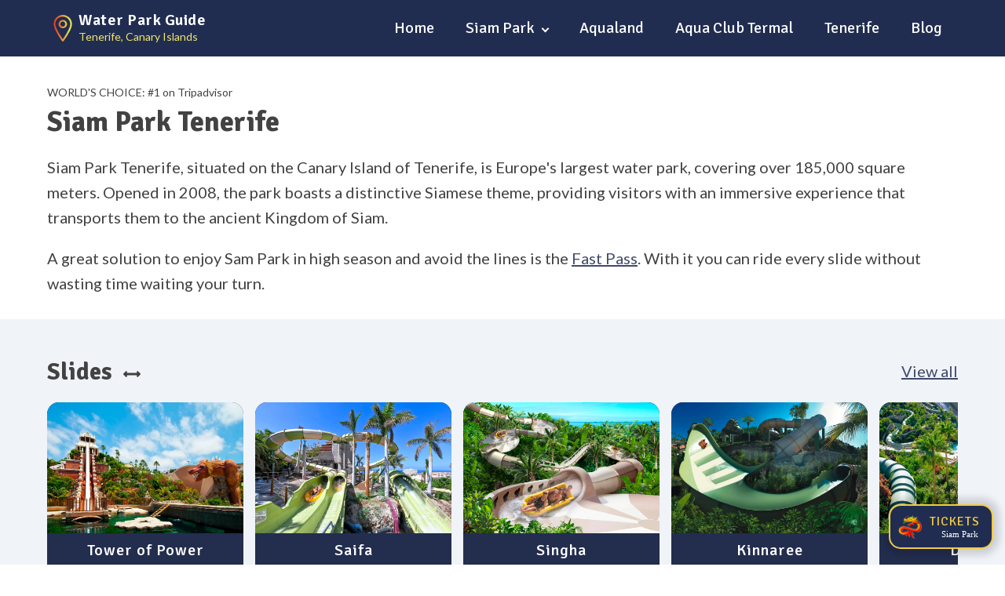

--- FILE ---
content_type: text/html; charset=utf-8
request_url: https://waterparktenerife.com/siam-park-tenerife/
body_size: 22999
content:
<!DOCTYPE html>
<html lang="en-US" >
<head>
<meta charset="UTF-8">
<meta name="viewport" content="width=device-width, initial-scale=1.0">
<!-- WP_HEAD() START -->
<script data-cfasync="false" data-no-defer="1" data-no-minify="1" data-no-optimize="1">var ewww_webp_supported=!1;function check_webp_feature(A,e){var w;e=void 0!==e?e:function(){},ewww_webp_supported?e(ewww_webp_supported):((w=new Image).onload=function(){ewww_webp_supported=0<w.width&&0<w.height,e&&e(ewww_webp_supported)},w.onerror=function(){e&&e(!1)},w.src="data:image/webp;base64,"+{alpha:"UklGRkoAAABXRUJQVlA4WAoAAAAQAAAAAAAAAAAAQUxQSAwAAAARBxAR/Q9ERP8DAABWUDggGAAAABQBAJ0BKgEAAQAAAP4AAA3AAP7mtQAAAA=="}[A])}check_webp_feature("alpha");</script><script data-cfasync="false" data-no-defer="1" data-no-minify="1" data-no-optimize="1">var Arrive=function(c,w){"use strict";if(c.MutationObserver&&"undefined"!=typeof HTMLElement){var r,a=0,u=(r=HTMLElement.prototype.matches||HTMLElement.prototype.webkitMatchesSelector||HTMLElement.prototype.mozMatchesSelector||HTMLElement.prototype.msMatchesSelector,{matchesSelector:function(e,t){return e instanceof HTMLElement&&r.call(e,t)},addMethod:function(e,t,r){var a=e[t];e[t]=function(){return r.length==arguments.length?r.apply(this,arguments):"function"==typeof a?a.apply(this,arguments):void 0}},callCallbacks:function(e,t){t&&t.options.onceOnly&&1==t.firedElems.length&&(e=[e[0]]);for(var r,a=0;r=e[a];a++)r&&r.callback&&r.callback.call(r.elem,r.elem);t&&t.options.onceOnly&&1==t.firedElems.length&&t.me.unbindEventWithSelectorAndCallback.call(t.target,t.selector,t.callback)},checkChildNodesRecursively:function(e,t,r,a){for(var i,n=0;i=e[n];n++)r(i,t,a)&&a.push({callback:t.callback,elem:i}),0<i.childNodes.length&&u.checkChildNodesRecursively(i.childNodes,t,r,a)},mergeArrays:function(e,t){var r,a={};for(r in e)e.hasOwnProperty(r)&&(a[r]=e[r]);for(r in t)t.hasOwnProperty(r)&&(a[r]=t[r]);return a},toElementsArray:function(e){return e=void 0!==e&&("number"!=typeof e.length||e===c)?[e]:e}}),e=(l.prototype.addEvent=function(e,t,r,a){a={target:e,selector:t,options:r,callback:a,firedElems:[]};return this._beforeAdding&&this._beforeAdding(a),this._eventsBucket.push(a),a},l.prototype.removeEvent=function(e){for(var t,r=this._eventsBucket.length-1;t=this._eventsBucket[r];r--)e(t)&&(this._beforeRemoving&&this._beforeRemoving(t),(t=this._eventsBucket.splice(r,1))&&t.length&&(t[0].callback=null))},l.prototype.beforeAdding=function(e){this._beforeAdding=e},l.prototype.beforeRemoving=function(e){this._beforeRemoving=e},l),t=function(i,n){var o=new e,l=this,s={fireOnAttributesModification:!1};return o.beforeAdding(function(t){var e=t.target;e!==c.document&&e!==c||(e=document.getElementsByTagName("html")[0]);var r=new MutationObserver(function(e){n.call(this,e,t)}),a=i(t.options);r.observe(e,a),t.observer=r,t.me=l}),o.beforeRemoving(function(e){e.observer.disconnect()}),this.bindEvent=function(e,t,r){t=u.mergeArrays(s,t);for(var a=u.toElementsArray(this),i=0;i<a.length;i++)o.addEvent(a[i],e,t,r)},this.unbindEvent=function(){var r=u.toElementsArray(this);o.removeEvent(function(e){for(var t=0;t<r.length;t++)if(this===w||e.target===r[t])return!0;return!1})},this.unbindEventWithSelectorOrCallback=function(r){var a=u.toElementsArray(this),i=r,e="function"==typeof r?function(e){for(var t=0;t<a.length;t++)if((this===w||e.target===a[t])&&e.callback===i)return!0;return!1}:function(e){for(var t=0;t<a.length;t++)if((this===w||e.target===a[t])&&e.selector===r)return!0;return!1};o.removeEvent(e)},this.unbindEventWithSelectorAndCallback=function(r,a){var i=u.toElementsArray(this);o.removeEvent(function(e){for(var t=0;t<i.length;t++)if((this===w||e.target===i[t])&&e.selector===r&&e.callback===a)return!0;return!1})},this},i=new function(){var s={fireOnAttributesModification:!1,onceOnly:!1,existing:!1};function n(e,t,r){return!(!u.matchesSelector(e,t.selector)||(e._id===w&&(e._id=a++),-1!=t.firedElems.indexOf(e._id)))&&(t.firedElems.push(e._id),!0)}var c=(i=new t(function(e){var t={attributes:!1,childList:!0,subtree:!0};return e.fireOnAttributesModification&&(t.attributes=!0),t},function(e,i){e.forEach(function(e){var t=e.addedNodes,r=e.target,a=[];null!==t&&0<t.length?u.checkChildNodesRecursively(t,i,n,a):"attributes"===e.type&&n(r,i)&&a.push({callback:i.callback,elem:r}),u.callCallbacks(a,i)})})).bindEvent;return i.bindEvent=function(e,t,r){t=void 0===r?(r=t,s):u.mergeArrays(s,t);var a=u.toElementsArray(this);if(t.existing){for(var i=[],n=0;n<a.length;n++)for(var o=a[n].querySelectorAll(e),l=0;l<o.length;l++)i.push({callback:r,elem:o[l]});if(t.onceOnly&&i.length)return r.call(i[0].elem,i[0].elem);setTimeout(u.callCallbacks,1,i)}c.call(this,e,t,r)},i},o=new function(){var a={};function i(e,t){return u.matchesSelector(e,t.selector)}var n=(o=new t(function(){return{childList:!0,subtree:!0}},function(e,r){e.forEach(function(e){var t=e.removedNodes,e=[];null!==t&&0<t.length&&u.checkChildNodesRecursively(t,r,i,e),u.callCallbacks(e,r)})})).bindEvent;return o.bindEvent=function(e,t,r){t=void 0===r?(r=t,a):u.mergeArrays(a,t),n.call(this,e,t,r)},o};d(HTMLElement.prototype),d(NodeList.prototype),d(HTMLCollection.prototype),d(HTMLDocument.prototype),d(Window.prototype);var n={};return s(i,n,"unbindAllArrive"),s(o,n,"unbindAllLeave"),n}function l(){this._eventsBucket=[],this._beforeAdding=null,this._beforeRemoving=null}function s(e,t,r){u.addMethod(t,r,e.unbindEvent),u.addMethod(t,r,e.unbindEventWithSelectorOrCallback),u.addMethod(t,r,e.unbindEventWithSelectorAndCallback)}function d(e){e.arrive=i.bindEvent,s(i,e,"unbindArrive"),e.leave=o.bindEvent,s(o,e,"unbindLeave")}}(window,void 0),ewww_webp_supported=!1;function check_webp_feature(e,t){var r;ewww_webp_supported?t(ewww_webp_supported):((r=new Image).onload=function(){ewww_webp_supported=0<r.width&&0<r.height,t(ewww_webp_supported)},r.onerror=function(){t(!1)},r.src="data:image/webp;base64,"+{alpha:"UklGRkoAAABXRUJQVlA4WAoAAAAQAAAAAAAAAAAAQUxQSAwAAAARBxAR/Q9ERP8DAABWUDggGAAAABQBAJ0BKgEAAQAAAP4AAA3AAP7mtQAAAA==",animation:"UklGRlIAAABXRUJQVlA4WAoAAAASAAAAAAAAAAAAQU5JTQYAAAD/////AABBTk1GJgAAAAAAAAAAAAAAAAAAAGQAAABWUDhMDQAAAC8AAAAQBxAREYiI/gcA"}[e])}function ewwwLoadImages(e){if(e){for(var t=document.querySelectorAll(".batch-image img, .image-wrapper a, .ngg-pro-masonry-item a, .ngg-galleria-offscreen-seo-wrapper a"),r=0,a=t.length;r<a;r++)ewwwAttr(t[r],"data-src",t[r].getAttribute("data-webp")),ewwwAttr(t[r],"data-thumbnail",t[r].getAttribute("data-webp-thumbnail"));for(var i=document.querySelectorAll("div.woocommerce-product-gallery__image"),r=0,a=i.length;r<a;r++)ewwwAttr(i[r],"data-thumb",i[r].getAttribute("data-webp-thumb"))}for(var n=document.querySelectorAll("video"),r=0,a=n.length;r<a;r++)ewwwAttr(n[r],"poster",e?n[r].getAttribute("data-poster-webp"):n[r].getAttribute("data-poster-image"));for(var o,l=document.querySelectorAll("img.ewww_webp_lazy_load"),r=0,a=l.length;r<a;r++)e&&(ewwwAttr(l[r],"data-lazy-srcset",l[r].getAttribute("data-lazy-srcset-webp")),ewwwAttr(l[r],"data-srcset",l[r].getAttribute("data-srcset-webp")),ewwwAttr(l[r],"data-lazy-src",l[r].getAttribute("data-lazy-src-webp")),ewwwAttr(l[r],"data-src",l[r].getAttribute("data-src-webp")),ewwwAttr(l[r],"data-orig-file",l[r].getAttribute("data-webp-orig-file")),ewwwAttr(l[r],"data-medium-file",l[r].getAttribute("data-webp-medium-file")),ewwwAttr(l[r],"data-large-file",l[r].getAttribute("data-webp-large-file")),null!=(o=l[r].getAttribute("srcset"))&&!1!==o&&o.includes("R0lGOD")&&ewwwAttr(l[r],"src",l[r].getAttribute("data-lazy-src-webp"))),l[r].className=l[r].className.replace(/\bewww_webp_lazy_load\b/,"");for(var s=document.querySelectorAll(".ewww_webp"),r=0,a=s.length;r<a;r++)e?(ewwwAttr(s[r],"srcset",s[r].getAttribute("data-srcset-webp")),ewwwAttr(s[r],"src",s[r].getAttribute("data-src-webp")),ewwwAttr(s[r],"data-orig-file",s[r].getAttribute("data-webp-orig-file")),ewwwAttr(s[r],"data-medium-file",s[r].getAttribute("data-webp-medium-file")),ewwwAttr(s[r],"data-large-file",s[r].getAttribute("data-webp-large-file")),ewwwAttr(s[r],"data-large_image",s[r].getAttribute("data-webp-large_image")),ewwwAttr(s[r],"data-src",s[r].getAttribute("data-webp-src"))):(ewwwAttr(s[r],"srcset",s[r].getAttribute("data-srcset-img")),ewwwAttr(s[r],"src",s[r].getAttribute("data-src-img"))),s[r].className=s[r].className.replace(/\bewww_webp\b/,"ewww_webp_loaded");window.jQuery&&jQuery.fn.isotope&&jQuery.fn.imagesLoaded&&(jQuery(".fusion-posts-container-infinite").imagesLoaded(function(){jQuery(".fusion-posts-container-infinite").hasClass("isotope")&&jQuery(".fusion-posts-container-infinite").isotope()}),jQuery(".fusion-portfolio:not(.fusion-recent-works) .fusion-portfolio-wrapper").imagesLoaded(function(){jQuery(".fusion-portfolio:not(.fusion-recent-works) .fusion-portfolio-wrapper").isotope()}))}function ewwwWebPInit(e){ewwwLoadImages(e),ewwwNggLoadGalleries(e),document.arrive(".ewww_webp",function(){ewwwLoadImages(e)}),document.arrive(".ewww_webp_lazy_load",function(){ewwwLoadImages(e)}),document.arrive("videos",function(){ewwwLoadImages(e)}),"loading"==document.readyState?document.addEventListener("DOMContentLoaded",ewwwJSONParserInit):("undefined"!=typeof galleries&&ewwwNggParseGalleries(e),ewwwWooParseVariations(e))}function ewwwAttr(e,t,r){null!=r&&!1!==r&&e.setAttribute(t,r)}function ewwwJSONParserInit(){"undefined"!=typeof galleries&&check_webp_feature("alpha",ewwwNggParseGalleries),check_webp_feature("alpha",ewwwWooParseVariations)}function ewwwWooParseVariations(e){if(e)for(var t=document.querySelectorAll("form.variations_form"),r=0,a=t.length;r<a;r++){var i=t[r].getAttribute("data-product_variations"),n=!1;try{for(var o in i=JSON.parse(i))void 0!==i[o]&&void 0!==i[o].image&&(void 0!==i[o].image.src_webp&&(i[o].image.src=i[o].image.src_webp,n=!0),void 0!==i[o].image.srcset_webp&&(i[o].image.srcset=i[o].image.srcset_webp,n=!0),void 0!==i[o].image.full_src_webp&&(i[o].image.full_src=i[o].image.full_src_webp,n=!0),void 0!==i[o].image.gallery_thumbnail_src_webp&&(i[o].image.gallery_thumbnail_src=i[o].image.gallery_thumbnail_src_webp,n=!0),void 0!==i[o].image.thumb_src_webp&&(i[o].image.thumb_src=i[o].image.thumb_src_webp,n=!0));n&&ewwwAttr(t[r],"data-product_variations",JSON.stringify(i))}catch(e){}}}function ewwwNggParseGalleries(e){if(e)for(var t in galleries){var r=galleries[t];galleries[t].images_list=ewwwNggParseImageList(r.images_list)}}function ewwwNggLoadGalleries(e){e&&document.addEventListener("ngg.galleria.themeadded",function(e,t){window.ngg_galleria._create_backup=window.ngg_galleria.create,window.ngg_galleria.create=function(e,t){var r=$(e).data("id");return galleries["gallery_"+r].images_list=ewwwNggParseImageList(galleries["gallery_"+r].images_list),window.ngg_galleria._create_backup(e,t)}})}function ewwwNggParseImageList(e){for(var t in e){var r=e[t];if(void 0!==r["image-webp"]&&(e[t].image=r["image-webp"],delete e[t]["image-webp"]),void 0!==r["thumb-webp"]&&(e[t].thumb=r["thumb-webp"],delete e[t]["thumb-webp"]),void 0!==r.full_image_webp&&(e[t].full_image=r.full_image_webp,delete e[t].full_image_webp),void 0!==r.srcsets)for(var a in r.srcsets)nggSrcset=r.srcsets[a],void 0!==r.srcsets[a+"-webp"]&&(e[t].srcsets[a]=r.srcsets[a+"-webp"],delete e[t].srcsets[a+"-webp"]);if(void 0!==r.full_srcsets)for(var i in r.full_srcsets)nggFSrcset=r.full_srcsets[i],void 0!==r.full_srcsets[i+"-webp"]&&(e[t].full_srcsets[i]=r.full_srcsets[i+"-webp"],delete e[t].full_srcsets[i+"-webp"])}return e}check_webp_feature("alpha",ewwwWebPInit);</script><title>Siam Park Tenerife - The Ultimate Water Park Experience</title>
<link rel="preload" as="style" href="https://fonts.googleapis.com/css?family=Lato:100,200,300,400,500,600,700,800,900|Signika:100,200,300,400,500,600,700,800,900" >
<link rel="stylesheet" href="https://fonts.googleapis.com/css?family=Lato:100,200,300,400,500,600,700,800,900|Signika:100,200,300,400,500,600,700,800,900">
<meta name='robots' content='max-image-preview:large, max-snippet:-1, max-video-preview:-1' />
<link rel="alternate" hreflang="en" href="https://waterparktenerife.com/siam-park-tenerife/" />
<link rel="alternate" hreflang="ar" href="https://waterparktenerife.com/ar/siam-park-tenerife/" />
<link rel="alternate" hreflang="eu" href="https://waterparktenerife.com/eu/siam-park-tenerife/" />
<link rel="alternate" hreflang="bg" href="https://waterparktenerife.com/bg/siam-park-tenerife/" />
<link rel="alternate" hreflang="ca" href="https://waterparktenerife.com/ca/siam-park-tenerife/" />
<link rel="alternate" hreflang="zh-CN" href="https://waterparktenerife.com/zh-CN/siam-park-tenerife/" />
<link rel="alternate" hreflang="zh-TW" href="https://waterparktenerife.com/zh-TW/siam-park-tenerife/" />
<link rel="alternate" hreflang="hr" href="https://waterparktenerife.com/hr/siam-park-tenerife/" />
<link rel="alternate" hreflang="cs" href="https://waterparktenerife.com/cs/siam-park-tenerife/" />
<link rel="alternate" hreflang="da" href="https://waterparktenerife.com/da/siam-park-tenerife/" />
<link rel="alternate" hreflang="nl" href="https://waterparktenerife.com/nl/siam-park-tenerife/" />
<link rel="alternate" hreflang="et" href="https://waterparktenerife.com/et/siam-park-tenerife/" />
<link rel="alternate" hreflang="fi" href="https://waterparktenerife.com/fi/siam-park-tenerife/" />
<link rel="alternate" hreflang="fr" href="https://waterparktenerife.com/fr/siam-park-tenerife/" />
<link rel="alternate" hreflang="ka" href="https://waterparktenerife.com/ka/siam-park-tenerife/" />
<link rel="alternate" hreflang="de" href="https://waterparktenerife.com/de/siam-park-tenerife/" />
<link rel="alternate" hreflang="el" href="https://waterparktenerife.com/el/siam-park-tenerife/" />
<link rel="alternate" hreflang="hi" href="https://waterparktenerife.com/hi/siam-park-tenerife/" />
<link rel="alternate" hreflang="hu" href="https://waterparktenerife.com/hu/siam-park-tenerife/" />
<link rel="alternate" hreflang="is" href="https://waterparktenerife.com/is/siam-park-tenerife/" />
<link rel="alternate" hreflang="ga" href="https://waterparktenerife.com/ga/siam-park-tenerife/" />
<link rel="alternate" hreflang="it" href="https://waterparktenerife.com/it/siam-park-tenerife/" />
<link rel="alternate" hreflang="ja" href="https://waterparktenerife.com/ja/siam-park-tenerife/" />
<link rel="alternate" hreflang="kk" href="https://waterparktenerife.com/kk/siam-park-tenerife/" />
<link rel="alternate" hreflang="ko" href="https://waterparktenerife.com/ko/siam-park-tenerife/" />
<link rel="alternate" hreflang="lv" href="https://waterparktenerife.com/lv/siam-park-tenerife/" />
<link rel="alternate" hreflang="lt" href="https://waterparktenerife.com/lt/siam-park-tenerife/" />
<link rel="alternate" hreflang="no" href="https://waterparktenerife.com/no/siam-park-tenerife/" />
<link rel="alternate" hreflang="pl" href="https://waterparktenerife.com/pl/siam-park-tenerife/" />
<link rel="alternate" hreflang="pt" href="https://waterparktenerife.com/pt/siam-park-tenerife/" />
<link rel="alternate" hreflang="ro" href="https://waterparktenerife.com/ro/siam-park-tenerife/" />
<link rel="alternate" hreflang="ru" href="https://waterparktenerife.com/ru/siam-park-tenerife/" />
<link rel="alternate" hreflang="sr" href="https://waterparktenerife.com/sr/siam-park-tenerife/" />
<link rel="alternate" hreflang="sk" href="https://waterparktenerife.com/sk/siam-park-tenerife/" />
<link rel="alternate" hreflang="sl" href="https://waterparktenerife.com/sl/siam-park-tenerife/" />
<link rel="alternate" hreflang="es" href="https://waterparktenerife.com/es/siam-park-tenerife/" />
<link rel="alternate" hreflang="sv" href="https://waterparktenerife.com/sv/siam-park-tenerife/" />
<link rel="alternate" hreflang="tr" href="https://waterparktenerife.com/tr/siam-park-tenerife/" />
<link rel="alternate" hreflang="uk" href="https://waterparktenerife.com/uk/siam-park-tenerife/" />
<link rel="alternate" hreflang="vi" href="https://waterparktenerife.com/vi/siam-park-tenerife/" />
<link rel="alternate" hreflang="yi" href="https://waterparktenerife.com/yi/siam-park-tenerife/" />
<link rel="canonical" href="https://waterparktenerife.com/siam-park-tenerife/">
<meta name="description" content="Looking for the most complete information about Siam Water Park (Tenerife)? Look no further! This page has everything you need to know about attractions, prices, restaurants, opening hours and useful tips for visiting. Buy a ticket to Sam Park online today!">
<meta property="og:title" content="Siam Park Tenerife - The Ultimate Water Park Experience">
<meta property="og:type" content="article">
<meta property="og:image" content="https://waterparktenerife.com/wp-content/uploads/2023/02/siam-park-tourister.ru_.jpg">
<meta property="og:image:width" content="1920">
<meta property="og:image:height" content="1275">
<meta property="og:image:alt" content="siam park">
<meta property="og:description" content="Looking for the most complete information about Siam Water Park (Tenerife)? Look no further! This page has everything you need to know about attractions, prices, restaurants, opening hours and useful tips for visiting. Buy a ticket to Sam Park online today!">
<meta property="og:url" content="https://waterparktenerife.com/siam-park-tenerife/">
<meta property="og:locale" content="en_US">
<meta property="og:site_name" content="Water Park Guide">
<meta property="article:published_time" content="2022-03-25T10:33:08+00:00">
<meta property="article:modified_time" content="2023-08-21T11:26:22+00:00">
<meta property="og:updated_time" content="2023-08-21T11:26:22+00:00">
<meta name="twitter:card" content="summary_large_image">
<meta name="twitter:image" content="https://waterparktenerife.com/wp-content/uploads/2023/02/siam-park-tourister.ru_.jpg">
<link rel='dns-prefetch' href='//www.googletagmanager.com' />
<link rel="alternate" title="oEmbed (JSON)" type="application/json+oembed" href="https://waterparktenerife.com/wp-json/oembed/1.0/embed?url=https%3A%2F%2Fwaterparktenerife.com%2Fsiam-park-tenerife%2F" />
<link rel="alternate" title="oEmbed (XML)" type="text/xml+oembed" href="https://waterparktenerife.com/wp-json/oembed/1.0/embed?url=https%3A%2F%2Fwaterparktenerife.com%2Fsiam-park-tenerife%2F&#038;format=xml" />
<style id='wp-img-auto-sizes-contain-inline-css' type='text/css'>
img:is([sizes=auto i],[sizes^="auto," i]){contain-intrinsic-size:3000px 1500px}
/*# sourceURL=wp-img-auto-sizes-contain-inline-css */
</style>
<link rel='stylesheet' id='oxygen-css' href='https://waterparktenerife.com/wp-content/plugins/oxygen/component-framework/oxygen.css' type='text/css' media='all' />
<script type="text/javascript" id="breeze-prefetch-js-extra">
/* <![CDATA[ */
var breeze_prefetch = {"local_url":"https://waterparktenerife.com","ignore_remote_prefetch":"1","ignore_list":["wp-admin","wp-login.php"]};
//# sourceURL=breeze-prefetch-js-extra
/* ]]> */
</script>
<script type="text/javascript" src="https://waterparktenerife.com/wp-content/plugins/breeze/assets/js/js-front-end/breeze-prefetch-links.min.js" id="breeze-prefetch-js"></script>
<script type="text/javascript" src="https://waterparktenerife.com/wp-includes/js/jquery/jquery.min.js" id="jquery-core-js"></script>

<!-- Google tag (gtag.js) snippet added by Site Kit -->
<!-- Google Analytics snippet added by Site Kit -->
<script type="text/javascript" src="https://www.googletagmanager.com/gtag/js?id=GT-5M3BFLL" id="google_gtagjs-js" async></script>
<script type="text/javascript" id="google_gtagjs-js-after">
/* <![CDATA[ */
window.dataLayer = window.dataLayer || [];function gtag(){dataLayer.push(arguments);}
gtag("set","linker",{"domains":["waterparktenerife.com"]});
gtag("js", new Date());
gtag("set", "developer_id.dZTNiMT", true);
gtag("config", "GT-5M3BFLL");
//# sourceURL=google_gtagjs-js-after
/* ]]> */
</script>
<!-- FAVHERO FAVICON START --><!-- For iPad with high-resolution Retina display running iOS ≥ 7: --><link rel="apple-touch-icon-precomposed" sizes="152x152" href="https://waterparktenerife.com/wp-content/uploads/2023/08/favicon-152.png"><!-- Standard: --><link rel="icon" sizes="152x152" href="https://waterparktenerife.com/wp-content/uploads/2023/08/favicon-152.png"><meta name="msapplication-TileColor" content="#FFFFFF"><meta name="msapplication-TileImage" content="https://waterparktenerife.com/wp-content/uploads/2023/08/favicon-144.png"><!-- For iPad with high-resolution Retina display running iOS ≤ 6: --><link rel="apple-touch-icon-precomposed" sizes="144x144" href="https://waterparktenerife.com/wp-content/uploads/2023/08/favicon-144.png"><!-- For iPhone with high-resolution Retina display running iOS ≥ 7: --><link rel="apple-touch-icon-precomposed" sizes="120x120" href="https://waterparktenerife.com/wp-content/uploads/2023/08/favicon-120.png"><!-- For first- and second-generation iPad: --><link rel="apple-touch-icon-precomposed" sizes="72x72" href="https://waterparktenerife.com/wp-content/uploads/2023/08/favicon-72.png"><!-- For non-Retina iPhone, iPod Touch, and Android 2.1+ devices: --><link rel="apple-touch-icon-precomposed" href="https://waterparktenerife.com/wp-content/uploads/2023/08/favicon-57.png"><!-- FAVHERO FAVICON END --><meta name="generator" content="Site Kit by Google 1.170.0" /><meta name="generator" content="speculation-rules 1.6.0">
<noscript><style>.lazyload[data-src]{display:none !important;}</style></noscript><style>.lazyload{background-image:none !important;}.lazyload:before{background-image:none !important;}</style><link rel='stylesheet' id='oxygen-cache-1421-css' href='//waterparktenerife.com/wp-content/uploads/oxygen/css/1421.css?cache=1719321441' type='text/css' media='all' />
<link rel='stylesheet' id='oxygen-cache-43-css' href='//waterparktenerife.com/wp-content/uploads/oxygen/css/43.css?cache=1719321443' type='text/css' media='all' />
<link rel='stylesheet' id='oxygen-cache-2-css' href='//waterparktenerife.com/wp-content/uploads/oxygen/css/2.css?cache=1719321443' type='text/css' media='all' />
<link rel='stylesheet' id='oxygen-universal-styles-css' href='//waterparktenerife.com/wp-content/uploads/oxygen/css/universal.css?cache=1719321441' type='text/css' media='all' />
<!-- END OF WP_HEAD() -->
</head>
<body class="wp-singular page-template-default page page-id-2 wp-theme-oxygen-is-not-a-theme  wp-embed-responsive oxygen-body" >




						<header id="header" class="oxy-header-wrapper oxy-overlay-header oxy-header" ><div id="_header_row-3-43" class="oxy-header-row header" ><div class="oxy-header-container"><div id="_header_left-4-43" class="oxy-header-left" ><a id="link-8-43" class="ct-link" href="/" target="_self"  ><img  id="image-56-43" alt="pin" src="[data-uri]" class="ct-image lazyload ewww_webp_lazy_load" data-src="https://waterparktenerife.com/wp-content/uploads/2023/08/pin.png" decoding="async" data-eio-rwidth="200" data-eio-rheight="200" data-src-webp="https://waterparktenerife.com/wp-content/uploads/2023/08/pin.png.webp" /><noscript><img  id="image-56-43" alt="pin" src="https://waterparktenerife.com/wp-content/uploads/2023/08/pin.png" class="ct-image" data-eio="l" /></noscript><div id="div_block-55-43" class="ct-div-block" ><div id="text_block-46-43" class="ct-text-block" >Water Park Guide</div><div id="text_block-39-43" class="ct-text-block" >Tenerife,&nbsp;Canary Islands</div></div></a></div><div id="_header_center-5-43" class="oxy-header-center" ></div><div id="_header_right-6-43" class="oxy-header-right" ><nav id="_nav_menu-10-43" class="oxy-nav-menu oxy-nav-menu-dropdowns oxy-nav-menu-dropdown-arrow oxy-nav-menu-responsive-dropdowns" ><div class='oxy-menu-toggle'><div class='oxy-nav-menu-hamburger-wrap'><div class='oxy-nav-menu-hamburger'><div class='oxy-nav-menu-hamburger-line'></div><div class='oxy-nav-menu-hamburger-line'></div><div class='oxy-nav-menu-hamburger-line'></div></div></div></div><div class="menu-new-container"><ul id="menu-new" class="oxy-nav-menu-list"><li id="menu-item-1325" class="menu-item menu-item-type-custom menu-item-object-custom menu-item-1325"><a href="/">Home</a></li>
<li id="menu-item-1340" class="menu-item menu-item-type-post_type menu-item-object-page current-menu-item page_item page-item-2 current_page_item menu-item-has-children menu-item-1340"><a href="https://waterparktenerife.com/siam-park-tenerife/" aria-current="page">Siam Park</a>
<ul class="sub-menu">
	<li id="menu-item-1486" class="menu-item menu-item-type-custom menu-item-object-custom menu-item-1486"><a href="https://www.tiqets.com/en/siam-park-tickets-l146303/?partner=water_park_tenerife&#038;amp%3Btq_campaign=floating_place_branded">Tickets</a></li>
	<li id="menu-item-1488" class="menu-item menu-item-type-post_type menu-item-object-page menu-item-1488"><a href="https://waterparktenerife.com/fast-pass/">Fast Pass</a></li>
	<li id="menu-item-1487" class="menu-item menu-item-type-post_type menu-item-object-page menu-item-1487"><a href="https://waterparktenerife.com/siam-park-vip-ticket/">VIP</a></li>
	<li id="menu-item-1489" class="menu-item menu-item-type-post_type menu-item-object-page menu-item-1489"><a href="https://waterparktenerife.com/best-months-days-and-times-to-visit/">Best time to visit</a></li>
	<li id="menu-item-1490" class="menu-item menu-item-type-post_type menu-item-object-page menu-item-1490"><a href="https://waterparktenerife.com/how-to-get/">Location</a></li>
</ul>
</li>
<li id="menu-item-1341" class="menu-item menu-item-type-post_type menu-item-object-page menu-item-1341"><a href="https://waterparktenerife.com/aqualand-costa-adeje/">Aqualand</a></li>
<li id="menu-item-1336" class="menu-item menu-item-type-post_type menu-item-object-page menu-item-1336"><a href="https://waterparktenerife.com/aqua-club-termal/">Aqua Club Termal</a></li>
<li id="menu-item-1328" class="menu-item menu-item-type-taxonomy menu-item-object-category menu-item-1328"><a href="https://waterparktenerife.com/europe/spain/tenerife/">Tenerife</a></li>
<li id="menu-item-1324" class="menu-item menu-item-type-post_type menu-item-object-page menu-item-1324"><a href="https://waterparktenerife.com/blog/">Blog</a></li>
</ul></div></nav></div></div></div></header>
		<div id='inner_content-12-43' class='ct-inner-content'><section id="section-59-2" class=" ct-section" ><div class="ct-section-inner-wrap"><div id="text_block-108-2" class="ct-text-block" ><span id="span-200-2" class="ct-span" >WORLD'S CHOICE:</span> #1 on Tripadvisor</div><h1 id="headline-47-2" class="ct-headline">Siam Park Tenerife</h1><div id="_rich_text-56-2" class="oxy-rich-text" ><p>Siam Park Tenerife, situated on the Canary Island of Tenerife, is Europe's largest water park, covering over 185,000 square meters. Opened in 2008, the park boasts a distinctive Siamese theme, providing visitors with an immersive experience that transports them to the ancient Kingdom of Siam.</p><p>A great solution to enjoy Sam Park in high season and avoid the lines is the <a href="https://waterparktenerife.com/fast-pass/">Fast Pass</a>. With it you can ride every slide without wasting time waiting your turn.</p></div></div></section><section id="section-342-1354" class=" ct-section" ><div class="ct-section-inner-wrap"><div id="div_block-394-1354" class="ct-div-block" ><div id="div_block-731-1354" class="ct-div-block" ><h2 id="headline-392-1354" class="ct-headline"><font style="vertical-align: inherit;"><font style="vertical-align: inherit;" class="">Slides</font></font><br></h2><div id="fancy_icon-730-1354" class="ct-fancy-icon" ><svg id="svg-fancy_icon-730-1354"><use xlink:href="#FontAwesomeicon-arrows-h"></use></svg></div></div><a id="link_text-397-1354" class="ct-link-text" href="/attractions/" target="_self"  >View all</a></div><div id="scroll-container" class="ct-div-block scroll-container horizon-top-holder" ><div id="div_block-344-1354" class="ct-div-block horizon-holder" ><a id="link-365-1354" class="ct-link slides-item" href="https://waterparktenerife.com/tower-of-power/"   ><img  id="image-366-1354" alt="Tower of Power Siam Park" src="[data-uri]" class="ct-image slide-image lazyload ewww_webp_lazy_load" data-src="https://waterparktenerife.com/wp-content/uploads/2023/03/Tower-of-Power-Siam-Park.jpg" decoding="async" data-eio-rwidth="1920" data-eio-rheight="1280" data-src-webp="https://waterparktenerife.com/wp-content/uploads/2023/03/Tower-of-Power-Siam-Park.jpg.webp" /><noscript><img  id="image-366-1354" alt="Tower of Power Siam Park" src="https://waterparktenerife.com/wp-content/uploads/2023/03/Tower-of-Power-Siam-Park.jpg" class="ct-image slide-image" data-eio="l" /></noscript><h3 id="headline-375-1354" class="ct-headline slide-name">Tower of&nbsp;Power<br></h3><div id="text_block-374-1354" class="ct-text-block slide-description" >Experience a 28m drop in a heart-pounding, adrenaline-filled slide</div></a><a id="link-1090-2" class="ct-link slides-item" href="https://waterparktenerife.com/saifa/"   ><img  id="image-1091-2" alt="Saifa Slide Siam Park Inparkmagazine.com" src="[data-uri]" class="ct-image slide-image lazyload ewww_webp_lazy_load" data-src="https://waterparktenerife.com/wp-content/uploads/2024/01/Saifa-slide-siam-park-inparkmagazine.com-.jpg" decoding="async" data-eio-rwidth="1920" data-eio-rheight="1280" data-src-webp="https://waterparktenerife.com/wp-content/uploads/2024/01/Saifa-slide-siam-park-inparkmagazine.com-.jpg.webp" /><noscript><img  id="image-1091-2" alt="Saifa Slide Siam Park Inparkmagazine.com" src="https://waterparktenerife.com/wp-content/uploads/2024/01/Saifa-slide-siam-park-inparkmagazine.com-.jpg" class="ct-image slide-image" data-eio="l" /></noscript><h3 id="headline-1092-2" class="ct-headline slide-name">Saifa<br></h3><div id="text_block-1093-2" class="ct-text-block slide-description" >Exhilarating race down the 309-meter slide: hairpin turns and 360-degree twists.</div></a><a id="link-379-1354" class="ct-link slides-item" href="https://waterparktenerife.com/singha/"   ><img  id="image-380-1354" alt="Singha Siam Park" src="[data-uri]" class="ct-image slide-image lazyload ewww_webp_lazy_load" data-src="https://waterparktenerife.com/wp-content/uploads/2023/03/Singha-Siam-Park.jpg" decoding="async" data-eio-rwidth="1920" data-eio-rheight="1280" data-src-webp="https://waterparktenerife.com/wp-content/uploads/2023/03/Singha-Siam-Park.jpg.webp" /><noscript><img  id="image-380-1354" alt="Singha Siam Park" src="https://waterparktenerife.com/wp-content/uploads/2023/03/Singha-Siam-Park.jpg" class="ct-image slide-image" data-eio="l" /></noscript><h3 id="headline-381-1354" class="ct-headline slide-name">Singha<br></h3><div id="text_block-382-1354" class="ct-text-block slide-description" >Twist and turn through high-speed water chutes for a thrilling adventure<br></div></a><a id="link-400-1354" class="ct-link slides-item" href="https://waterparktenerife.com/kinnaree/"   ><img  id="image-401-1354" alt="Kinnaree Siam Park" src="[data-uri]" class="ct-image slide-image lazyload ewww_webp_lazy_load" data-src="https://waterparktenerife.com/wp-content/uploads/2023/03/Kinnaree-Siam-Park.jpg" decoding="async" data-eio-rwidth="1920" data-eio-rheight="1280" data-src-webp="https://waterparktenerife.com/wp-content/uploads/2023/03/Kinnaree-Siam-Park.jpg.webp" /><noscript><img  id="image-401-1354" alt="Kinnaree Siam Park" src="https://waterparktenerife.com/wp-content/uploads/2023/03/Kinnaree-Siam-Park.jpg" class="ct-image slide-image" data-eio="l" /></noscript><h3 id="headline-402-1354" class="ct-headline slide-name">Kinnaree<br></h3><div id="text_block-403-1354" class="ct-text-block slide-description" >Whirl through twists and mega-waves in this exhilarating, fast-paced slide<br></div></a><a id="link-370-1354" class="ct-link slides-item" href="https://waterparktenerife.com/dragon/"   ><img  id="image-371-1354" alt="Dragon Siam Park" src="[data-uri]" class="ct-image slide-image lazyload ewww_webp_lazy_load" data-src="https://waterparktenerife.com/wp-content/uploads/2023/03/Dragon-Siam-Park.jpg" decoding="async" data-eio-rwidth="1920" data-eio-rheight="1280" data-src-webp="https://waterparktenerife.com/wp-content/uploads/2023/03/Dragon-Siam-Park.jpg.webp" /><noscript><img  id="image-371-1354" alt="Dragon Siam Park" src="https://waterparktenerife.com/wp-content/uploads/2023/03/Dragon-Siam-Park.jpg" class="ct-image slide-image" data-eio="l" /></noscript><h3 id="headline-372-1354" class="ct-headline slide-name">Dragon<br></h3><div id="text_block-373-1354" class="ct-text-block slide-description" >Ride the wave in a giant bowl, feeling the force of gravity and excitement<br></div></a><a id="link-385-1354" class="ct-link slides-item" href="https://waterparktenerife.com/patong-rapids/"   ><img  id="image-386-1354" alt="Siam Park's Slides by Height Requirements" src="[data-uri]" class="ct-image slide-image lazyload ewww_webp_lazy_load" data-src="https://waterparktenerife.com/wp-content/uploads/2023/03/family-siam-park.jpg" decoding="async" data-eio-rwidth="1920" data-eio-rheight="1280" data-src-webp="https://waterparktenerife.com/wp-content/uploads/2023/03/family-siam-park.jpg.webp" /><noscript><img  id="image-386-1354" alt="Siam Park's Slides by Height Requirements" src="https://waterparktenerife.com/wp-content/uploads/2023/03/family-siam-park.jpg" class="ct-image slide-image" data-eio="l" /></noscript><h3 id="headline-387-1354" class="ct-headline slide-name">Patong Rapids<br></h3><div id="text_block-388-1354" class="ct-text-block slide-description" >Navigate wild rapids and thrilling curves in this unforgettable water journey<br></div></a><a id="link-464-1354" class="ct-link slides-item" href="https://waterparktenerife.com/naga-racer/"   ><img  id="image-465-1354" alt="Naga Racer Siam Park" src="[data-uri]" class="ct-image slide-image lazyload ewww_webp_lazy_load" data-src="https://waterparktenerife.com/wp-content/uploads/2023/03/Naga-Racer-Siam-Park.jpg" decoding="async" data-eio-rwidth="1920" data-eio-rheight="1280" data-src-webp="https://waterparktenerife.com/wp-content/uploads/2023/03/Naga-Racer-Siam-Park.jpg.webp" /><noscript><img  id="image-465-1354" alt="Naga Racer Siam Park" src="https://waterparktenerife.com/wp-content/uploads/2023/03/Naga-Racer-Siam-Park.jpg" class="ct-image slide-image" data-eio="l" /></noscript><h3 id="headline-466-1354" class="ct-headline slide-name">Naga Racer<br></h3><div id="text_block-467-1354" class="ct-text-block slide-description" >Race down six lanes headfirst for a splash of competitive fun and excitement<br></div></a><a id="link-470-1354" class="ct-link slides-item" href="https://waterparktenerife.com/giant/"   ><img  id="image-471-1354" alt="the giant slide siam park tenerife" src="[data-uri]" class="ct-image slide-image lazyload ewww_webp_lazy_load" data-src="https://waterparktenerife.com/wp-content/uploads/2023/03/the-giant-slide-siam-park-tenerife.jpg" decoding="async" data-eio-rwidth="1920" data-eio-rheight="1280" data-src-webp="https://waterparktenerife.com/wp-content/uploads/2023/03/the-giant-slide-siam-park-tenerife.jpg.webp" /><noscript><img  id="image-471-1354" alt="the giant slide siam park tenerife" src="https://waterparktenerife.com/wp-content/uploads/2023/03/the-giant-slide-siam-park-tenerife.jpg" class="ct-image slide-image" data-eio="l" /></noscript><h3 id="headline-472-1354" class="ct-headline slide-name">Giant<br></h3><div id="text_block-473-1354" class="ct-text-block slide-description" >Spiral down in a double tube, experiencing unexpected twists and turns<br></div></a><a id="link-476-1354" class="ct-link slides-item" href="https://waterparktenerife.com/jungle-snake-slide/"   ><img  id="image-477-1354" alt="Jungle Snake 3 pa-community.com" src="[data-uri]" class="ct-image slide-image lazyload ewww_webp_lazy_load" data-src="https://waterparktenerife.com/wp-content/uploads/2023/02/Jungle-Snake-3-pa-community.com_.jpg" decoding="async" data-eio-rwidth="1920" data-eio-rheight="1280" data-src-webp="https://waterparktenerife.com/wp-content/uploads/2023/02/Jungle-Snake-3-pa-community.com_.jpg.webp" /><noscript><img  id="image-477-1354" alt="Jungle Snake 3 pa-community.com" src="https://waterparktenerife.com/wp-content/uploads/2023/02/Jungle-Snake-3-pa-community.com_.jpg" class="ct-image slide-image" data-eio="l" /></noscript><h3 id="headline-478-1354" class="ct-headline slide-name">Jungle Snake<br></h3><div id="text_block-479-1354" class="ct-text-block slide-description" >Slither through winding tunnels and curves in this immersive jungle adventure<br></div></a><a id="link-482-1354" class="ct-link slides-item" href="https://waterparktenerife.com/volcano/"   ><img  id="image-483-1354" alt="Volcano Siam Park" src="[data-uri]" class="ct-image slide-image lazyload ewww_webp_lazy_load" data-src="https://waterparktenerife.com/wp-content/uploads/2023/03/Volcano-Siam-Park.jpg" decoding="async" data-eio-rwidth="1920" data-eio-rheight="1280" data-src-webp="https://waterparktenerife.com/wp-content/uploads/2023/03/Volcano-Siam-Park.jpg.webp" /><noscript><img  id="image-483-1354" alt="Volcano Siam Park" src="https://waterparktenerife.com/wp-content/uploads/2023/03/Volcano-Siam-Park.jpg" class="ct-image slide-image" data-eio="l" /></noscript><h3 id="headline-484-1354" class="ct-headline slide-name">Volcano<br></h3><div id="text_block-485-1354" class="ct-text-block slide-description" >Descend into darkness and erupt into a splash in this thrilling volcano slide<br></div></a><a id="link-488-1354" class="ct-link slides-item" href="https://waterparktenerife.com/mekong-rapids/"   ><img  id="image-489-1354" alt="Mekong Rapids Siam Park" src="[data-uri]" class="ct-image slide-image lazyload ewww_webp_lazy_load" data-src="https://waterparktenerife.com/wp-content/uploads/2023/03/Mekong-Rapids-Siam-Park.jpg" decoding="async" data-eio-rwidth="1920" data-eio-rheight="1280" data-src-webp="https://waterparktenerife.com/wp-content/uploads/2023/03/Mekong-Rapids-Siam-Park.jpg.webp" /><noscript><img  id="image-489-1354" alt="Mekong Rapids Siam Park" src="https://waterparktenerife.com/wp-content/uploads/2023/03/Mekong-Rapids-Siam-Park.jpg" class="ct-image slide-image" data-eio="l" /></noscript><h3 id="headline-490-1354" class="ct-headline slide-name">Mekong Rapids<br></h3><div id="text_block-491-1354" class="ct-text-block slide-description" >Descend into darkness and erupt into a splash in this thrilling volcano slide<br></div></a></div><div id="code_block-364-1354" class="ct-code-block" ></div></div><div id="_rich_text-876-1354" class="oxy-rich-text" ><p>Siam Water Park is home to a diverse range of water attractions catering to different ages and adrenaline preferences. Among its most notable rides are the <a href="https://waterparktenerife.com/tower-of-power/">Tower of Power</a>, a 28-meter high slide with a transparent tunnel surrounded by marine life; the <a href="https://waterparktenerife.com/dragon/">Dragon</a>, a water coaster that simulates zero gravity; and the <a href="https://waterparktenerife.com/siam-beach-wave-palace/">Wave Palace</a>, the world's largest artificial wave pool with waves reaching up to three meters high.</p></div></div></section><section id="section-873-1354" class=" ct-section" ><div class="ct-section-inner-wrap"><div id="_rich_text-245-2" class="oxy-rich-text" ><h2>Opening times</h2><p>Siam Park is open every day, all year round.</p><p>During <strong>THE SUMMER</strong> (1st May to 31st October), it is open from <strong>10:00</strong> to <strong>18:00</strong>. Visitors can also <a href="https://waterparktenerife.com/siam-park-night/">enjoy Siam Park Night</a>, from <strong>20:00pm</strong> to <strong>midnight</strong>. The main differences from the regular entrance are music and lights, which makes the experience even more special.</p><p>For the <strong>REST OF THE YEAR</strong> (1st November to 30th April), it opens at the same time, but closes at <strong>17:00</strong>.</p></div><div id="shortcode-950-2" class="ct-shortcode" ><div data-tiqets-widget="availability" data-layout="full" data-product-id="975155" data-partner="water_park_tenerife"></div><script defer src="https://widgets.tiqets.com/loader.js"></script><br></div></div></section><section id="section-493-1354" class=" ct-section" ><div class="ct-section-inner-wrap"><div id="div_block-735-1354" class="ct-div-block" ><h2 id="headline-736-1354" class="ct-headline"><font style="vertical-align: inherit;"><font style="vertical-align: inherit;" class=""><font style="vertical-align: inherit;"><font style="vertical-align: inherit;" class="">Relax</font></font></font></font><br></h2><div id="fancy_icon-737-1354" class="ct-fancy-icon" ><svg id="svg-fancy_icon-737-1354"><use xlink:href="#FontAwesomeicon-arrows-h"></use></svg></div></div><div id="scroll-container-relax" class="ct-div-block horizon-top-holder scroll-container" ><div id="div_block-498-1354" class="ct-div-block horizon-holder" ><a id="link-499-1354" class="ct-link slides-item" href="https://waterparktenerife.com/siam-beach-wave-palace/"   ><img  id="image-500-1354" alt="Siam Beach & Wave Palace" src="[data-uri]" class="ct-image slide-image lazyload ewww_webp_lazy_load" data-src="https://waterparktenerife.com/wp-content/uploads/2023/02/Siam-Beach-Wave-Palace.jpg" decoding="async" data-eio-rwidth="1980" data-eio-rheight="1300" data-src-webp="https://waterparktenerife.com/wp-content/uploads/2023/02/Siam-Beach-Wave-Palace.jpg.webp" /><noscript><img  id="image-500-1354" alt="Siam Beach & Wave Palace" src="https://waterparktenerife.com/wp-content/uploads/2023/02/Siam-Beach-Wave-Palace.jpg" class="ct-image slide-image" data-eio="l" /></noscript><h3 id="headline-501-1354" class="ct-headline slide-name"><font style="vertical-align: inherit;"><font style="vertical-align: inherit;" class="VIpgJd-yAWNEb-VIpgJd-fmcmS-sn54Q"><font style="vertical-align: inherit;"><font style="vertical-align: inherit;" class="VIpgJd-yAWNEb-VIpgJd-fmcmS-sn54Q"><div>Siam Beach&nbsp;</div><div>&amp; The Wave Palace</div></font></font></font></font></h3><div id="text_block-502-1354" class="ct-text-block slide-description" >Relax on a sandy beach or ride epic waves in this tropical paradise<br></div></a><a id="link-503-1354" class="ct-link slides-item" href="https://waterparktenerife.com/mai-thai-river/"   ><img  id="image-504-1354" alt="Mai Thai River" src="[data-uri]" class="ct-image slide-image lazyload ewww_webp_lazy_load" data-src="https://waterparktenerife.com/wp-content/uploads/2023/02/Mai-Thai-River.jpg" decoding="async" data-eio-rwidth="2560" data-eio-rheight="1696" data-src-webp="https://waterparktenerife.com/wp-content/uploads/2023/02/Mai-Thai-River.jpg.webp" /><noscript><img  id="image-504-1354" alt="Mai Thai River" src="https://waterparktenerife.com/wp-content/uploads/2023/02/Mai-Thai-River.jpg" class="ct-image slide-image" data-eio="l" /></noscript><h3 id="headline-505-1354" class="ct-headline slide-name"><font style="vertical-align: inherit;"><font style="vertical-align: inherit;" class=""><font style="vertical-align: inherit;"><font style="vertical-align: inherit;" class=""><font style="vertical-align: inherit;"><font style="vertical-align: inherit;" class="VIpgJd-yAWNEb-VIpgJd-fmcmS-sn54Q">Mai Thai River<br></font></font></font></font></font></font></h3><div id="text_block-506-1354" class="ct-text-block slide-description" >Float along a gentle river, exploring lush landscapes and hidden surprises<br></div></a><a id="link-700-1354" class="ct-link slides-item" href="https://waterparktenerife.com/bars-and-restaurants-in-siam-park/"   ><img  id="image-701-1354" alt="restaraunt in Siam Park" src="[data-uri]" class="ct-image slide-image lazyload" data-src="https://waterparktenerife.com/wp-content/uploads/2022/10/siam-park-food.jpg" decoding="async" data-eio-rwidth="1920" data-eio-rheight="1280" /><noscript><img  id="image-701-1354" alt="restaraunt in Siam Park" src="https://waterparktenerife.com/wp-content/uploads/2022/10/siam-park-food.jpg" class="ct-image slide-image" data-eio="l" /></noscript><h3 id="headline-702-1354" class="ct-headline slide-name"><font style="vertical-align: inherit;"><font style="vertical-align: inherit;" class=""><font style="vertical-align: inherit;"><font style="vertical-align: inherit;" class=""><font style="vertical-align: inherit;"><font style="vertical-align: inherit;" class="VIpgJd-yAWNEb-VIpgJd-fmcmS-sn54Q">Bars and Restaurants<br></font></font></font></font></font></font></h3><div id="text_block-703-1354" class="ct-text-block slide-description" >Savor delicious cuisine and refreshing drinks at various spots throughout the park<br></div></a><a id="link-696-1354" class="ct-link slides-item" href="https://waterparktenerife.com/siam-park-vip-ticket/"   ><img  id="image-697-1354" alt="Balinese bed at Siam Park, Tenerife, with a chilled bottle of champagne, offering a luxurious and indulgent experience for guests" src="[data-uri]" class="ct-image slide-image lazyload ewww_webp_lazy_load" data-src="https://waterparktenerife.com/wp-content/uploads/2023/06/Balinese-bed-siam-park.jpg" decoding="async" data-eio-rwidth="1920" data-eio-rheight="1280" data-src-webp="https://waterparktenerife.com/wp-content/uploads/2023/06/Balinese-bed-siam-park.jpg.webp" /><noscript><img  id="image-697-1354" alt="Balinese bed at Siam Park, Tenerife, with a chilled bottle of champagne, offering a luxurious and indulgent experience for guests" src="https://waterparktenerife.com/wp-content/uploads/2023/06/Balinese-bed-siam-park.jpg" class="ct-image slide-image" data-eio="l" /></noscript><h3 id="headline-698-1354" class="ct-headline slide-name"><font style="vertical-align: inherit;"><font style="vertical-align: inherit;" class=""><font style="vertical-align: inherit;"><font style="vertical-align: inherit;" class=""><font style="vertical-align: inherit;"><font style="vertical-align: inherit;" class="VIpgJd-yAWNEb-VIpgJd-fmcmS-sn54Q">All-inclusive Service<br></font></font></font></font></font></font></h3><div id="text_block-699-1354" class="ct-text-block slide-description" >Indulge in luxury with exclusive access, private cabanas, and top-tier service<br></div></a></div><div id="code_block-539-1354" class="ct-code-block" ></div></div><div id="_rich_text-877-1354" class="oxy-rich-text" ><p>Siam Park Tenerife offers a relaxing experience through its <a href="https://waterparktenerife.com/mai-thai-river/">Mai Thai River</a>, the world's longest lazy river, and the serene <a href="https://waterparktenerife.com/siam-beach-wave-palace/">Siam Beach</a>. The park also features <a href="https://waterparktenerife.com/lost-city/">The Lost City</a>, a water playground designed for children.</p></div></div></section><section id="section-545-1354" class=" ct-section" ><div class="ct-section-inner-wrap"><div id="div_block-739-1354" class="ct-div-block" ><h2 id="headline-740-1354" class="ct-headline"><font style="vertical-align: inherit;"><font style="vertical-align: inherit;" class=""><font style="vertical-align: inherit;"><font style="vertical-align: inherit;" class="VIpgJd-yAWNEb-VIpgJd-fmcmS-sn54Q">For kids and families</font></font></font></font><br></h2><div id="fancy_icon-741-1354" class="ct-fancy-icon" ><svg id="svg-fancy_icon-741-1354"><use xlink:href="#FontAwesomeicon-arrows-h"></use></svg></div></div><div id="scroll-container-kids" class="ct-div-block horizon-top-holder scroll-container" ><div id="div_block-549-1354" class="ct-div-block horizon-holder" ><a id="link-554-1354" class="ct-link slides-item" href="https://waterparktenerife.com/lost-city/"   ><img  id="image-555-1354" alt="lost city zone siam park" src="[data-uri]" class="ct-image slide-image lazyload ewww_webp_lazy_load" data-src="https://waterparktenerife.com/wp-content/uploads/2023/03/lost-city-zone-siam-park.jpg" decoding="async" data-eio-rwidth="1920" data-eio-rheight="1280" data-src-webp="https://waterparktenerife.com/wp-content/uploads/2023/03/lost-city-zone-siam-park.jpg.webp" /><noscript><img  id="image-555-1354" alt="lost city zone siam park" src="https://waterparktenerife.com/wp-content/uploads/2023/03/lost-city-zone-siam-park.jpg" class="ct-image slide-image" data-eio="l" /></noscript><h3 id="headline-556-1354" class="ct-headline slide-name"><font style="vertical-align: inherit;"><font style="vertical-align: inherit;" class=""><font style="vertical-align: inherit;"><font style="vertical-align: inherit;" class=""><font style="vertical-align: inherit;"><font style="vertical-align: inherit;" class="VIpgJd-yAWNEb-VIpgJd-fmcmS-sn54Q">Lost City<br></font></font></font></font></font></font></h3><div id="text_block-557-1354" class="ct-text-block slide-description" >Explore a mysterious city with bridges, towers, and splash-filled fun for kids<br></div></a><a id="link-550-1354" class="ct-link slides-item" href="https://waterparktenerife.com/sawasdee/"   ><img  id="image-551-1354" alt="Sawasdee Siam Park" src="[data-uri]" class="ct-image slide-image lazyload ewww_webp_lazy_load" data-src="https://waterparktenerife.com/wp-content/uploads/2023/03/Sawasdee-Siam-Park.jpg" decoding="async" data-eio-rwidth="1920" data-eio-rheight="1280" data-src-webp="https://waterparktenerife.com/wp-content/uploads/2023/03/Sawasdee-Siam-Park.jpg.webp" /><noscript><img  id="image-551-1354" alt="Sawasdee Siam Park" src="https://waterparktenerife.com/wp-content/uploads/2023/03/Sawasdee-Siam-Park.jpg" class="ct-image slide-image" data-eio="l" /></noscript><h3 id="headline-552-1354" class="ct-headline slide-name"><font style="vertical-align: inherit;"><font style="vertical-align: inherit;" class="VIpgJd-yAWNEb-VIpgJd-fmcmS-sn54Q"><font style="vertical-align: inherit;"><font style="vertical-align: inherit;" class="VIpgJd-yAWNEb-VIpgJd-fmcmS-sn54Q">Sawasdee<br></font></font></font></font></h3><div id="text_block-553-1354" class="ct-text-block slide-description" >Enjoy a family-friendly splash with mini slides and waves in this fun-filled area<br></div></a><a id="link-718-1354" class="ct-link slides-item" href="https://waterparktenerife.com/siam-park-for-children/"   ><img  id="image-719-1354" alt="Siam Park for Children" src="[data-uri]" class="ct-image slide-image lazyload ewww_webp_lazy_load" data-src="https://waterparktenerife.com/wp-content/uploads/2023/08/lazy-river-children.jpg" decoding="async" data-eio-rwidth="1920" data-eio-rheight="1280" data-src-webp="https://waterparktenerife.com/wp-content/uploads/2023/08/lazy-river-children.jpg.webp" /><noscript><img  id="image-719-1354" alt="Siam Park for Children" src="https://waterparktenerife.com/wp-content/uploads/2023/08/lazy-river-children.jpg" class="ct-image slide-image" data-eio="l" /></noscript><h3 id="headline-720-1354" class="ct-headline slide-name"><font style="vertical-align: inherit;"><font style="vertical-align: inherit;" class=""><font style="vertical-align: inherit;"><font style="vertical-align: inherit;" class=""><font style="vertical-align: inherit;"><font style="vertical-align: inherit;" class="VIpgJd-yAWNEb-VIpgJd-fmcmS-sn54Q">Family Vacation Tips<br></font></font></font></font></font></font></h3><div id="text_block-721-1354" class="ct-text-block slide-description" >Discover kid-friendly slides, splash zones, and play areas for a memorable family day out<br></div></a><a id="link-709-1354" class="ct-link slides-item" href="https://waterparktenerife.com/height-requirements-for-slides/"   ><img  id="image-724-1354" alt="Height requirements for slides in Siam Park" src="[data-uri]" class="ct-image slide-image lazyload ewww_webp_lazy_load" data-src="https://waterparktenerife.com/wp-content/uploads/2023/08/Height-requirements-for-slides-in-Siam-Park.jpg" decoding="async" data-eio-rwidth="500" data-eio-rheight="334" data-src-webp="https://waterparktenerife.com/wp-content/uploads/2023/08/Height-requirements-for-slides-in-Siam-Park.jpg.webp" /><noscript><img  id="image-724-1354" alt="Height requirements for slides in Siam Park" src="https://waterparktenerife.com/wp-content/uploads/2023/08/Height-requirements-for-slides-in-Siam-Park.jpg" class="ct-image slide-image" data-eio="l" /></noscript><h3 id="headline-711-1354" class="ct-headline slide-name"><font style="vertical-align: inherit;"><font style="vertical-align: inherit;" class=""><font style="vertical-align: inherit;"><font style="vertical-align: inherit;" class=""><font style="vertical-align: inherit;"><font style="vertical-align: inherit;" class="VIpgJd-yAWNEb-VIpgJd-fmcmS-sn54Q">Height Requirements<br></font></font></font></font></font></font></h3><div id="text_block-712-1354" class="ct-text-block slide-description" >Ensure safety with specific height requirements for each slide, ranging from 1.1m to 1.4m<br></div></a></div><div id="code_block-558-1354" class="ct-code-block" ></div></div><div id="_rich_text-620-1354" class="oxy-rich-text" ><p>Siam Water Park in Tenerife is a must-visit for families with kids. This Thai-themed water park offers a variety of attractions suitable for all ages (<a href="https://waterparktenerife.com/height-requirements-for-slides/">height restrictions</a>). Younger children can enjoy the <a href="https://waterparktenerife.com/lost-city/">Lost City</a>, a play area with water games, while older kids might prefer the adrenaline-pumping <a href="https://waterparktenerife.com/tower-of-power/">Tower of Power slide</a>. Families can float together on the <a href="https://waterparktenerife.com/mai-thai-river/">Mai Thai River</a> or relax at the <a href="https://waterparktenerife.com/siam-beach-wave-palace/">wave pool</a>. There are also plenty of <a href="https://waterparktenerife.com/bars-and-restaurants-in-siam-park/">dining options</a> and shops. With lifeguards at every attraction and options to rent lockers and towels, Siam Park ensures a fun and safe experience for the whole family.</p></div></div></section><section id="section-621-1354" class=" ct-section" ><div class="ct-section-inner-wrap"><h2 id="headline-622-1354" class="ct-headline"><font style="vertical-align: inherit;"><font style="vertical-align: inherit;" class=""><font style="vertical-align: inherit;"><font style="vertical-align: inherit;" class=""><font style="vertical-align: inherit;"><font style="vertical-align: inherit;" class="">Plan your visit</font></font></font></font></font></font><br></h2><div id="div_block-744-1354" class="ct-div-block" ><a id="link-746-1354" class="ct-link info-wrapper" href="https://www.tiqets.com/en/siam-park-tickets-l146303/?partner=water_park_tenerife&#038;amp%3Btq_campaign=floating_place_branded" target="_blank"  ><img  id="image-747-1354" alt="Vibrant lower view of the Tower of Power slide at Siam Park, Tenerife, against a clear blue sky" src="[data-uri]" class="ct-image info-image lazyload ewww_webp_lazy_load" data-src="https://waterparktenerife.com/wp-content/uploads/2023/07/siam-park-tenerife-tower-of-power-lower-blue-sky.jpg" decoding="async" data-eio-rwidth="1920" data-eio-rheight="1280" data-src-webp="https://waterparktenerife.com/wp-content/uploads/2023/07/siam-park-tenerife-tower-of-power-lower-blue-sky.jpg.webp" /><noscript><img  id="image-747-1354" alt="Vibrant lower view of the Tower of Power slide at Siam Park, Tenerife, against a clear blue sky" src="https://waterparktenerife.com/wp-content/uploads/2023/07/siam-park-tenerife-tower-of-power-lower-blue-sky.jpg" class="ct-image info-image" data-eio="l" /></noscript><div id="div_block-749-1354" class="ct-div-block" ><h3 id="headline-910-2" class="ct-headline info-title">Tickets</h3><div id="text_block-911-2" class="ct-text-block info-description" >Enjoy full-day access to all attractions with these affordable entry passes</div></div></a><a id="link-837-1354" class="ct-link info-wrapper" href="https://waterparktenerife.com/fast-pass/"   ><img  id="image-838-1354" alt="fast pass siam park price" src="[data-uri]" class="ct-image info-image lazyload ewww_webp_lazy_load" data-src="https://waterparktenerife.com/wp-content/uploads/2023/06/fast-pass-siam-park-price.jpg" decoding="async" data-eio-rwidth="1920" data-eio-rheight="1280" data-src-webp="https://waterparktenerife.com/wp-content/uploads/2023/06/fast-pass-siam-park-price.jpg.webp" /><noscript><img  id="image-838-1354" alt="fast pass siam park price" src="https://waterparktenerife.com/wp-content/uploads/2023/06/fast-pass-siam-park-price.jpg" class="ct-image info-image" data-eio="l" /></noscript><div id="div_block-839-1354" class="ct-div-block" ><h3 id="headline-913-2" class="ct-headline info-title">Fast Pass</h3><div id="text_block-915-2" class="ct-text-block info-description" >Skip the lines and enjoy quicker access to rides with the Fast Pass option</div></div></a><a id="link-807-1354" class="ct-link info-wrapper" href="https://waterparktenerife.com/canarian-residents-ticket/"   ><img  id="image-808-1354" alt="Distinctive elephant-themed entrance at Siam Park, Tenerife, adding a touch of charm and grandeur" src="[data-uri]" class="ct-image info-image lazyload ewww_webp_lazy_load" data-src="https://waterparktenerife.com/wp-content/uploads/2023/07/siam-park-tenerife-elephant-entrance.jpg" decoding="async" data-eio-rwidth="1920" data-eio-rheight="1280" data-src-webp="https://waterparktenerife.com/wp-content/uploads/2023/07/siam-park-tenerife-elephant-entrance.jpg.webp" /><noscript><img  id="image-808-1354" alt="Distinctive elephant-themed entrance at Siam Park, Tenerife, adding a touch of charm and grandeur" src="https://waterparktenerife.com/wp-content/uploads/2023/07/siam-park-tenerife-elephant-entrance.jpg" class="ct-image info-image" data-eio="l" /></noscript><div id="div_block-809-1354" class="ct-div-block" ><h3 id="headline-917-2" class="ct-headline info-title">For Canary Residents</h3><div id="text_block-919-2" class="ct-text-block info-description" >Special discounts for Canary Islands residents. Proof of residency required</div></div></a><a id="link-991-2" class="ct-link info-wrapper" href="https://waterparktenerife.com/siam-park-guide-tips-to-avoid-crowds-and-queues/"   ><img  id="image-992-2" alt="queue lazy river" src="[data-uri]" class="ct-image info-image lazyload ewww_webp_lazy_load" data-src="https://waterparktenerife.com/wp-content/uploads/2023/09/queue-lazy-river.jpg" decoding="async" data-eio-rwidth="1920" data-eio-rheight="1280" data-src-webp="https://waterparktenerife.com/wp-content/uploads/2023/09/queue-lazy-river.jpg.webp" /><noscript><img  id="image-992-2" alt="queue lazy river" src="https://waterparktenerife.com/wp-content/uploads/2023/09/queue-lazy-river.jpg" class="ct-image info-image" data-eio="l" /></noscript><div id="div_block-993-2" class="ct-div-block" ><h3 id="headline-994-2" class="ct-headline info-title">Tips to Avoid Queues</h3><div id="text_block-995-2" class="ct-text-block info-description" >Our guide on how to get the most out of your visit to Siam Park without the long waits.</div></div></a><a id="link-1038-2" class="ct-link info-wrapper" href="https://waterparktenerife.com/siam-park-map/"   ><img  id="image-1039-2" alt="siam park map" src="[data-uri]" class="ct-image info-image lazyload ewww_webp_lazy_load" data-src="https://waterparktenerife.com/wp-content/uploads/2023/08/siam-park-map.jpg" decoding="async" data-eio-rwidth="1920" data-eio-rheight="1280" data-src-webp="https://waterparktenerife.com/wp-content/uploads/2023/08/siam-park-map.jpg.webp" /><noscript><img  id="image-1039-2" alt="siam park map" src="https://waterparktenerife.com/wp-content/uploads/2023/08/siam-park-map.jpg" class="ct-image info-image" data-eio="l" /></noscript><div id="div_block-1040-2" class="ct-div-block" ><h3 id="headline-1041-2" class="ct-headline info-title">Siam Park Map</h3><div id="text_block-1042-2" class="ct-text-block info-description" >Uncover the park's hidden gems, best routes, and must-visit spots.</div></div></a><a id="link-821-1354" class="ct-link info-wrapper" href="https://waterparktenerife.com/comparing-siam-park-and-loro-parque/"   ><img  id="image-822-1354" alt="loro parque twin" src="[data-uri]" class="ct-image info-image lazyload ewww_webp_lazy_load" data-src="https://waterparktenerife.com/wp-content/uploads/2023/05/loro-parque-twin.jpg" decoding="async" data-eio-rwidth="1920" data-eio-rheight="1280" data-src-webp="https://waterparktenerife.com/wp-content/uploads/2023/05/loro-parque-twin.jpg.webp" /><noscript><img  id="image-822-1354" alt="loro parque twin" src="https://waterparktenerife.com/wp-content/uploads/2023/05/loro-parque-twin.jpg" class="ct-image info-image" data-eio="l" /></noscript><div id="div_block-823-1354" class="ct-div-block" ><h3 id="headline-824-1354" class="ct-headline info-title">Siam and Loro Parks<br></h3><div id="text_block-825-1354" class="ct-text-block info-description" >Explore two parks with one ticket, enjoying thrilling rides and exotic animals<br></div></div></a><a id="link-776-1354" class="ct-link info-wrapper" href="https://waterparktenerife.com/siam-park-vip-ticket/"   ><img  id="image-777-1354" alt="Balinese bed at Siam Park, Tenerife, with a chilled bottle of champagne, offering a luxurious and indulgent experience for guests" src="[data-uri]" class="ct-image info-image lazyload ewww_webp_lazy_load" data-src="https://waterparktenerife.com/wp-content/uploads/2023/06/Balinese-bed-siam-park.jpg" decoding="async" data-eio-rwidth="1920" data-eio-rheight="1280" data-src-webp="https://waterparktenerife.com/wp-content/uploads/2023/06/Balinese-bed-siam-park.jpg.webp" /><noscript><img  id="image-777-1354" alt="Balinese bed at Siam Park, Tenerife, with a chilled bottle of champagne, offering a luxurious and indulgent experience for guests" src="https://waterparktenerife.com/wp-content/uploads/2023/06/Balinese-bed-siam-park.jpg" class="ct-image info-image" data-eio="l" /></noscript><div id="div_block-778-1354" class="ct-div-block" ><h3 id="headline-779-1354" class="ct-headline info-title">VIP Tickets<br></h3><div id="text_block-780-1354" class="ct-text-block info-description" >Experience luxury with VIP tickets, offering exclusive access, private lounges, and premium service<br></div></div></a><a id="link-827-1354" class="ct-link info-wrapper" href="https://waterparktenerife.com/siam-park-night/"   ><img  id="image-828-1354" alt="siam night" src="[data-uri]" class="ct-image info-image lazyload ewww_webp_lazy_load" data-src="https://waterparktenerife.com/wp-content/uploads/2023/07/siam-night.jpg" decoding="async" data-eio-rwidth="1920" data-eio-rheight="1280" data-src-webp="https://waterparktenerife.com/wp-content/uploads/2023/07/siam-night.jpg.webp" /><noscript><img  id="image-828-1354" alt="siam night" src="https://waterparktenerife.com/wp-content/uploads/2023/07/siam-night.jpg" class="ct-image info-image" data-eio="l" /></noscript><div id="div_block-829-1354" class="ct-div-block" ><h3 id="headline-830-1354" class="ct-headline info-title">Siam Park Night<br></h3><div id="text_block-831-1354" class="ct-text-block info-description" >Experience the park after dark with special night access, lights, and unique entertainment<br></div></div></a><a id="link-769-1354" class="ct-link info-wrapper" href="https://waterparktenerife.com/how-to-get/"   ><img  id="image-770-1354" alt="Colorful Siam Park bus, providing convenient transportation to and from the water park in Tenerife" src="[data-uri]" class="ct-image info-image lazyload ewww_webp_lazy_load" data-src="https://waterparktenerife.com/wp-content/uploads/2023/07/siam-park-bus.jpg" decoding="async" data-eio-rwidth="1920" data-eio-rheight="1280" data-src-webp="https://waterparktenerife.com/wp-content/uploads/2023/07/siam-park-bus.jpg.webp" /><noscript><img  id="image-770-1354" alt="Colorful Siam Park bus, providing convenient transportation to and from the water park in Tenerife" src="https://waterparktenerife.com/wp-content/uploads/2023/07/siam-park-bus.jpg" class="ct-image info-image" data-eio="l" /></noscript><div id="div_block-771-1354" class="ct-div-block" ><h3 id="headline-772-1354" class="ct-headline info-title">How to Get<br></h3><div id="text_block-773-1354" class="ct-text-block info-description" >Reach Siam Park via bus, taxi, or car. Free shuttle service available from select locations<br></div></div></a><a id="link-764-1354" class="ct-link info-wrapper" href="https://waterparktenerife.com/parking-at-siam-park/"   ><img  id="image-765-1354" alt="Spacious parking area at Siam Park, Tenerife, providing convenient parking options for visitors to the water park" src="[data-uri]" class="ct-image info-image lazyload ewww_webp_lazy_load" data-src="https://waterparktenerife.com/wp-content/uploads/2023/07/siam-park-parking.jpg" decoding="async" data-eio-rwidth="1920" data-eio-rheight="1280" data-src-webp="https://waterparktenerife.com/wp-content/uploads/2023/07/siam-park-parking.jpg.webp" /><noscript><img  id="image-765-1354" alt="Spacious parking area at Siam Park, Tenerife, providing convenient parking options for visitors to the water park" src="https://waterparktenerife.com/wp-content/uploads/2023/07/siam-park-parking.jpg" class="ct-image info-image" data-eio="l" /></noscript><div id="div_block-766-1354" class="ct-div-block" ><h3 id="headline-767-1354" class="ct-headline info-title">Parking<br></h3><div id="text_block-768-1354" class="ct-text-block info-description" >Ample parking available on-site. Fees may apply, with convenient access to the park entrance<br></div></div></a><a id="link-814-1354" class="ct-link info-wrapper" href="https://waterparktenerife.com/bars-and-restaurants-in-siam-park/"   ><img  id="image-815-1354" alt="Thai Bar Siam Park" src="[data-uri]" class="ct-image info-image lazyload ewww_webp_lazy_load" data-src="https://waterparktenerife.com/wp-content/uploads/2023/08/Thai-House-Bar.jpg" decoding="async" data-eio-rwidth="1920" data-eio-rheight="1280" data-src-webp="https://waterparktenerife.com/wp-content/uploads/2023/08/Thai-House-Bar.jpg.webp" /><noscript><img  id="image-815-1354" alt="Thai Bar Siam Park" src="https://waterparktenerife.com/wp-content/uploads/2023/08/Thai-House-Bar.jpg" class="ct-image info-image" data-eio="l" /></noscript><div id="div_block-816-1354" class="ct-div-block" ><h3 id="headline-817-1354" class="ct-headline info-title">Bars and Restaurants</h3><div id="text_block-818-1354" class="ct-text-block info-description" >Dine and unwind at various bars and restaurants, offering diverse cuisines and refreshing beverages<br></div></div></a><a id="link-791-1354" class="ct-link info-wrapper" href="https://waterparktenerife.com/best-months-days-and-times-to-visit/"   ><img  id="image-792-1354" alt="Jungle Snake 3 pa-community.com" src="[data-uri]" class="ct-image info-image lazyload ewww_webp_lazy_load" data-src="https://waterparktenerife.com/wp-content/uploads/2023/02/Jungle-Snake-3-pa-community.com_.jpg" decoding="async" data-eio-rwidth="1920" data-eio-rheight="1280" data-src-webp="https://waterparktenerife.com/wp-content/uploads/2023/02/Jungle-Snake-3-pa-community.com_.jpg.webp" /><noscript><img  id="image-792-1354" alt="Jungle Snake 3 pa-community.com" src="https://waterparktenerife.com/wp-content/uploads/2023/02/Jungle-Snake-3-pa-community.com_.jpg" class="ct-image info-image" data-eio="l" /></noscript><div id="div_block-793-1354" class="ct-div-block" ><h3 id="headline-794-1354" class="ct-headline info-title">Ideal Times to Visit<br></h3><div id="text_block-795-1354" class="ct-text-block info-description" >Visit during weekdays or off-peak seasons for shorter lines, or check the weather for the perfect sunny day<br></div></div></a><a id="link-1045-2" class="ct-link info-wrapper" href="https://waterparktenerife.com/siam-park-tenerife-hotels/"   ><img  id="image-1046-2" alt="Hotels near Siam Park (Tenerife)" src="[data-uri]" class="ct-image info-image lazyload ewww_webp_lazy_load" data-src="https://waterparktenerife.com/wp-content/uploads/2023/08/hard-rock-hotel.jpg" decoding="async" data-eio-rwidth="1920" data-eio-rheight="1280" data-src-webp="https://waterparktenerife.com/wp-content/uploads/2023/08/hard-rock-hotel.jpg.webp" /><noscript><img  id="image-1046-2" alt="Hotels near Siam Park (Tenerife)" src="https://waterparktenerife.com/wp-content/uploads/2023/08/hard-rock-hotel.jpg" class="ct-image info-image" data-eio="l" /></noscript><div id="div_block-1047-2" class="ct-div-block" ><h3 id="headline-1048-2" class="ct-headline info-title">Siam Park Hotels</h3><div id="text_block-1049-2" class="ct-text-block info-description" >Find the perfect stay to complement your water park adventure.</div></div></a><a id="link-781-1354" class="ct-link info-wrapper" href="https://waterparktenerife.com/tips-for-enjoying-siam-park-to-the-fullest/"   ><img  id="image-782-1354" alt="slides in Siam Park" src="[data-uri]" class="ct-image info-image lazyload" data-src="https://waterparktenerife.com/wp-content/uploads/2022/10/siam-park-slide.jpg" decoding="async" data-eio-rwidth="1920" data-eio-rheight="1280" /><noscript><img  id="image-782-1354" alt="slides in Siam Park" src="https://waterparktenerife.com/wp-content/uploads/2022/10/siam-park-slide.jpg" class="ct-image info-image" data-eio="l" /></noscript><div id="div_block-783-1354" class="ct-div-block" ><h3 id="headline-784-1354" class="ct-headline info-title">Useful Tips<br></h3><div id="text_block-785-1354" class="ct-text-block info-description" >Pack sunscreen, arrive early, utilize Fast Pass, follow height requirements, and explore dining options<br></div></div></a><a id="link-786-1354" class="ct-link info-wrapper" href="https://waterparktenerife.com/siam-park-tenerife-faq/"   ><img  id="image-787-1354" alt="Singha Slide" src="[data-uri]" class="ct-image info-image lazyload ewww_webp_lazy_load" data-src="https://waterparktenerife.com/wp-content/uploads/2022/11/singha-siam-park-01.jpg" decoding="async" data-eio-rwidth="1440" data-eio-rheight="960" data-src-webp="https://waterparktenerife.com/wp-content/uploads/2022/11/singha-siam-park-01.jpg.webp" /><noscript><img  id="image-787-1354" alt="Singha Slide" src="https://waterparktenerife.com/wp-content/uploads/2022/11/singha-siam-park-01.jpg" class="ct-image info-image" data-eio="l" /></noscript><div id="div_block-788-1354" class="ct-div-block" ><h3 id="headline-789-1354" class="ct-headline info-title">FAQ<br></h3><div id="text_block-790-1354" class="ct-text-block info-description" >Find answers to common questions about tickets, attractions, dining, and more at Siam Park's FAQ<br></div></div></a></div></div></section><section id="section-871-1354" class=" ct-section" ><div class="ct-section-inner-wrap"><div id="code_block-872-1354" class="ct-code-block" ><div data-tiqets-widget="discovery" data-cards-layout="horizontal" data-content-type="product" data-item_count="5" data-destination-type="venue" data-destination-id="146303" data-partner="natenerife.info"></div><script defer src="https://widgets.tiqets.com/loader.js"></script></div></div></section><article id="section-44-2" class=" ct-section" ><div class="ct-section-inner-wrap"><div id="new_columns-45-2" class="ct-new-columns" ><article id="div_block-46-2" class="ct-div-block" ><div id="text_block-49-2" class="ct-text-block" ><span id="span-50-2" class="ct-span oxy-stock-content-styles" ><h2>Creation and development of Siam Water Park</h2>
<p>Siam Park, the brainchild of German entrepreneur Wolfgang Kiessling, who also owns Loro Parque Zoo in Tenerife, commenced construction in 2004 with an investment of 52 million euros. The park, initially scheduled to open in May 2007, faced construction challenges and ultimately welcomed the public on September 17, 2008.</p>
<p>Kiessling, alongside a team of architects and engineers, dedicated years to designing and building the park with the goal of creating a tropical paradise for visitors. To achieve this, they utilized a blend of natural and man-made elements, including lush vegetation, waterfalls, and traditional Thai architecture.</p>
<p>The park's original blueprint featured a roller coaster. However, to expedite the opening, this element was abandoned, allowing the team to concentrate on refining the other attractions. Despite the absence of a roller coaster, Siam Water Park has become one of the Canary Islands' top tourist destinations, drawing visitors from around the globe.</p>
<p>Developing the world's largest wave pool proved to be a significant challenge during the park's construction. After months of testing and adjustments, the team successfully created an awe-inspiring feature. Siam Park, situated on a hill, offers visitors breathtaking views of the surrounding landscape. The park's on-site desalination plants desalinate 700 cubic meters of seawater daily, contributing to its eco-friendly appeal by repurposing used water to irrigate plants.</p>
<p>Siam Park has received numerous accolades for its innovative design and attractions and has solidified its status as a must-visit destination in Tenerife. Despite construction setbacks, the park's dedicated team has created a one-of-a-kind, unforgettable experience for visitors of all ages.</p>
<p><img decoding="async" class="alignnone size-full wp-image-31 lazyload ewww_webp_lazy_load" src="[data-uri]" alt="siam park elephant" width="1134" height="850"   data-src="https://waterparktenerife.com/wp-content/uploads/2022/03/siam-park-elephant.jpg" data-srcset="https://waterparktenerife.com/wp-content/uploads/2022/03/siam-park-elephant.jpg 1134w, https://waterparktenerife.com/wp-content/uploads/2022/03/siam-park-elephant-300x225.jpg 300w, https://waterparktenerife.com/wp-content/uploads/2022/03/siam-park-elephant-1024x768.jpg 1024w, https://waterparktenerife.com/wp-content/uploads/2022/03/siam-park-elephant-768x576.jpg 768w" data-sizes="auto" data-eio-rwidth="1134" data-eio-rheight="850" data-src-webp="https://waterparktenerife.com/wp-content/uploads/2022/03/siam-park-elephant.jpg.webp" data-srcset-webp="https://waterparktenerife.com/wp-content/uploads/2022/03/siam-park-elephant.jpg.webp 1134w, https://waterparktenerife.com/wp-content/uploads/2022/03/siam-park-elephant-300x225.jpg.webp 300w, https://waterparktenerife.com/wp-content/uploads/2022/03/siam-park-elephant-1024x768.jpg.webp 1024w, https://waterparktenerife.com/wp-content/uploads/2022/03/siam-park-elephant-768x576.jpg.webp 768w" /><noscript><img decoding="async" class="alignnone size-full wp-image-31" src="https://waterparktenerife.com/wp-content/uploads/2022/03/siam-park-elephant.jpg" alt="siam park elephant" width="1134" height="850" srcset="https://waterparktenerife.com/wp-content/uploads/2022/03/siam-park-elephant.jpg 1134w, https://waterparktenerife.com/wp-content/uploads/2022/03/siam-park-elephant-300x225.jpg 300w, https://waterparktenerife.com/wp-content/uploads/2022/03/siam-park-elephant-1024x768.jpg 1024w, https://waterparktenerife.com/wp-content/uploads/2022/03/siam-park-elephant-768x576.jpg 768w" sizes="(max-width: 1134px) 100vw, 1134px" data-eio="l" /></noscript></p>
<h2>Restaurants</h2>
<p><span style="font-weight: 400;">Savor a variety of delicious <a href="https://waterparktenerife.com/bars-and-restaurants-in-siam-park/">dining options</a> throughout the park, including Thai cuisine, Mediterranean fare, and classic fast food. Quench your thirst at one of our themed bars, where you can enjoy exotic cocktails, refreshing juices, or a simple cup of coffee.</span></p>
<ul>
<li><strong>The Tea House</strong> — a small bar, located among the Mercado Flotante overlooking the seal enclosure, which serves coffee, tea and sandwiches.</li>
<li><strong>Thai House E</strong> — a restaurant that offers both oriental and traditional cuisine.</li>
<li><strong>Thai Bar</strong> — the ideal place to relax and unwind.</li>
<li><strong>Beach Club</strong> — buffet restaurant located on the beach.</li>
<li><strong>Beach Bar</strong> — a unique spot with a view of the ocean, the neighbouring island of La Gomera and the Palacio de Olas (a castle that forms 3-metre-high waves).</li>
</ul>
<h2>Souvenir stores</h2>
<p>Experience a One-of-a-Kind Shopping Adventure at Siam Park's Floating Market. Take a leisurely stroll along wooden walkways surrounded by tranquil waterways and lush tropical plants as you browse through an array of unique souvenirs, swimwear, accessories, and much more.</p>
<p><img decoding="async" class="alignnone size-full wp-image-454 lazyload ewww_webp_lazy_load" src="[data-uri]" alt="Souvenir store in Siam Park" width="1920" height="1280"   data-src="https://waterparktenerife.com/wp-content/uploads/2023/04/siam-store.jpg" data-srcset="https://waterparktenerife.com/wp-content/uploads/2023/04/siam-store.jpg 1920w, https://waterparktenerife.com/wp-content/uploads/2023/04/siam-store-300x200.jpg 300w, https://waterparktenerife.com/wp-content/uploads/2023/04/siam-store-1024x683.jpg 1024w, https://waterparktenerife.com/wp-content/uploads/2023/04/siam-store-768x512.jpg 768w, https://waterparktenerife.com/wp-content/uploads/2023/04/siam-store-1536x1024.jpg 1536w" data-sizes="auto" data-eio-rwidth="1920" data-eio-rheight="1280" data-src-webp="https://waterparktenerife.com/wp-content/uploads/2023/04/siam-store.jpg.webp" data-srcset-webp="https://waterparktenerife.com/wp-content/uploads/2023/04/siam-store.jpg.webp 1920w, https://waterparktenerife.com/wp-content/uploads/2023/04/siam-store-300x200.jpg.webp 300w, https://waterparktenerife.com/wp-content/uploads/2023/04/siam-store-1024x683.jpg.webp 1024w, https://waterparktenerife.com/wp-content/uploads/2023/04/siam-store-768x512.jpg.webp 768w, https://waterparktenerife.com/wp-content/uploads/2023/04/siam-store-1536x1024.jpg.webp 1536w" /><noscript><img decoding="async" class="alignnone size-full wp-image-454" src="https://waterparktenerife.com/wp-content/uploads/2023/04/siam-store.jpg" alt="Souvenir store in Siam Park" width="1920" height="1280" srcset="https://waterparktenerife.com/wp-content/uploads/2023/04/siam-store.jpg 1920w, https://waterparktenerife.com/wp-content/uploads/2023/04/siam-store-300x200.jpg 300w, https://waterparktenerife.com/wp-content/uploads/2023/04/siam-store-1024x683.jpg 1024w, https://waterparktenerife.com/wp-content/uploads/2023/04/siam-store-768x512.jpg 768w, https://waterparktenerife.com/wp-content/uploads/2023/04/siam-store-1536x1024.jpg 1536w" sizes="(max-width: 1920px) 100vw, 1920px" data-eio="l" /></noscript></p>
<p>Our Mercado Flotante is designed to resemble a traditional Thai village, featuring several souvenir stores built on stilts over the water. In addition to souvenirs from Siam Water Park, visitors can explore small markets and ice cream parlors for a true taste of Thailand. Don't miss out on this unforgettable shopping experience at Siam Park!</p>
<h2>Is Siam Park the best in the world?</h2>
<p>Water park ratings are typically based on a variety of factors, including the quality and variety of rides and attractions, the cleanliness and maintenance of the park, the availability of amenities such as food and drink options and locker rentals, and overall guest experience and satisfaction.</p>
<p>Siam Park in Tenerife, Spain has won numerous awards and prizes since its opening in 2008. Some of the most notable awards and accolades that Siam Park has received include:</p>
<ol>
<li>World's Best Water Park: Siam Park has been awarded the <strong>"World's Best Water Park"</strong> by TripAdvisor's Traveler's Choice Awards for multiple years in a row, most recently in 2020.</li>
<li>Best Water Park in Europe: Siam Park has also been named the <strong>"Best Water Park in Europe"</strong> by TripAdvisor's Traveler's Choice Awards for several consecutive years.</li>
<li>Best Attraction in Spain: Siam Park has won the <strong>"Best Attraction in Spain"</strong> award from TripAdvisor's Traveler's Choice Awards several times.</li>
<li>Leading Water Park in Europe: Siam Park has been recognized as the <strong>"Leading Water Park in Europe"</strong> at the World Travel Awards for multiple years.</li>
<li>Best Water Park in the World: Siam Park has won the <strong>"Best Water Park in the World"</strong> award at the International Association of Amusement Parks and Attractions (IAAPA) Brass Ring Awards.</li>
<li>Certificate of Excellence: Siam Park has received TripAdvisor's <strong>"Certificate of Excellence"</strong> for several years in a row, which is awarded to attractions that consistently receive excellent reviews from travelers.</li>
<li>Green Innovation Award: Siam Park was awarded the <strong>"Green Innovation Award"</strong> by the Tenerife Business Awards for its environmentally friendly practices, including the use of solar panels and recycled water in its operations.</li>
<li>Canary Islands Tourism Awards: Siam Park has won several awards from the Canary Islands Tourism Awards, including <strong>"Best Tourist Attraction"</strong> and <strong>"Best Theme Park"</strong>.</li>
<li>European Star Award: Siam Park has been recognized with a European Star Award for <strong>"Best Waterpark"</strong> at the Kirmes &amp; Park Revue Awards.</li>
<li><strong>World Waterpark Association Industry Innovation Awards</strong>: Siam Park has been recognized by the World Waterpark Association for its innovative attractions, including the "<a href="https://waterparktenerife.com/giant/">Giant</a>" water slide and the "<a href="https://waterparktenerife.com/tower-of-power/">Tower of Power</a>" vertical drop slide.</li>
</ol>
<p>While Siam Park in Tenerife, Spain is often regarded as one of the best water parks in the world and has won numerous awards and accolades, it is ultimately up to individual preference and experience to determine if it is "the best" water park. Some people may prefer other water parks based on factors such as location, ride preferences, and overall atmosphere.</p>
<p>That being said, Siam Park is widely considered to be an excellent water park with a wide range of innovative and exciting attractions, as well as exceptional facilities and guest services. Its numerous awards and consistently positive reviews from guests are a testament to its quality and popularity.</p>
<h2>How to get to Siam Park</h2>
<p><iframe loading="lazy" style="border: 0;"  width="900" height="450" allowfullscreen="allowfullscreen" data-src="https://www.google.com/maps/embed?pb=!1m14!1m8!1m3!1d3520.441002609972!2d-16.725585!3d28.072088!3m2!1i1024!2i768!4f13.1!3m3!1m2!1s0x0%3A0x50a9300dccee68f2!2sSiam%20Park!5e0!3m2!1sen!2ses!4v1671106579965!5m2!1sen!2ses" class="lazyload"></iframe></p>
<p><script type="application/ld+json">
{
  "@context": "https://schema.org",
  "@type": "AmusementPark",
  "name": "Siam Park",
  "image": "https://waterparktenerife.com/wp-content/uploads/2022/03/siam-park-logo.jpg",
  "@id": "",
  "url": "https://waterparktenerife.com/",
  "telephone": "+34 822 070 000",
  "priceRange": "13 - 920 €",
  "address": {
    "@type": "PostalAddress",
    "streetAddress": "Avda. Siam Park, s/n",
    "addressLocality": "Adeje",
    "postalCode": "38660",
    "addressCountry": "ES"
  },
  "geo": {
    "@type": "GeoCoordinates",
    "latitude": 28.0817717,
    "longitude": -16.7175669
  },
  "openingHoursSpecification": {
    "@type": "OpeningHoursSpecification",
    "dayOfWeek": [
      "Monday",
      "Tuesday",
      "Wednesday",
      "Thursday",
      "Friday",
      "Saturday",
      "Sunday"
    ],
    "opens": "10:00",
    "closes": "17:00"
  },
  "sameAs": [
    "https://twitter.com/siampark",
    "https://facebook.com/siampark",
    "https://instagram.com/siampark/",
    "https://youtube.com/siampark"
  ] 
}
</script></p>
<p>For those looking to stay close to the action, numerous <a href="https://waterparktenerife.com/siam-park-tenerife-hotels/">hotels are situated near Siam Park</a>. From luxury resorts to budget-friendly options, you'll find a wide range of accommodations to suit your needs. Explore the best hotels near Siam Park here.</p>
<p>Whether you're traveling by car, bus, or taxi, getting to Siam Park is simple and straightforward. Comprehensive transportation services are available to ensure a smooth journey to the park. Find <a href="https://waterparktenerife.com/how-to-get/">detailed directions and transportation options</a> in our guide to getting there.</p>
<p>If you're planning to drive to Siam Park, ample parking facilities are available on-site. The park provides convenient parking spaces to accommodate visitors, ensuring a hassle-free experience. Learn more about the <a href="https://waterparktenerife.com/parking-at-siam-park/">parking options and fees here</a>.</p>
<p>A detailed map with all of Siam Park's slides and attractions can be <a href="https://waterparktenerife.com/siam-park-map/">found and downloaded here</a>.</p>
<h2>Who owns Siam Park in Tenerife?</h2>
<p>The owner of Siam Park is a company called Siam Park City, S.L., which is co-owned by Wolfgang Kiessling and his son Christoph Kiessling. Wolfgang Kiessling is the founder and owner of Loro Parque, a popular zoo and botanical garden in Tenerife, Spain, and Christoph Kiessling is a German entrepreneur who co-founded and co-owns Siam Park. Siam Park City, S.L. manages and operates Siam Park, which is one of the most popular water parks in the world.</p>
<p><a href="https://waterparktenerife.com/interview-with-christoph-kiessling/">Read the interview with Christoph Kiessling</a></p>
<h2>Is it worth it to visit Siam Park?</h2>
<p>Yes, visiting Siam Park is definitely worth it! The park is a unique and unforgettable experience that offers something for everyone, from thrilling water slides to relaxing lazy rivers. It is one of the most popular tourist attractions in Tenerife and has won numerous awards for its innovative design and attractions.</p>
<p>Siam Park Tenerife is more than just a water park - it's a destination committed to environmental sustainability and animal welfare. Our advanced water treatment system ensures that the park is eco-friendly, and we take great care to design animal habitats that provide a safe and comfortable home for our aquatic friends.</p>
<p>Plan your visit today and discover why Siam Park Tenerife is a must-see attraction. Come and join us for a one-of-a-kind experience where the fun never ends!</p>
</span></div><div id="code_block-18-2" class="ct-code-block" ><script type="application/ld+json">
{
  "@context": "https://schema.org",
  "@type": "AmusementPark",
  "name": "Siam Park",
  "image": "https://waterparktenerife.com/wp-content/uploads/2022/03/siam-park-logo.jpg",
  "@id": "",
  "url": "https://waterparktenerife.com/",
  "telephone": "+34 822 070 000",
  "priceRange": "13 - 920 €",
  "address": {
    "@type": "PostalAddress",
    "streetAddress": "Avda. Siam Park, s/n",
    "addressLocality": "Adeje",
    "postalCode": "38660",
    "addressCountry": "ES"
  },
  "geo": {
    "@type": "GeoCoordinates",
    "latitude": 28.0817717,
    "longitude": -16.7175669
  },
  "openingHoursSpecification": {
    "@type": "OpeningHoursSpecification",
    "dayOfWeek": [
      "Monday",
      "Tuesday",
      "Wednesday",
      "Thursday",
      "Friday",
      "Saturday",
      "Sunday"
    ],
    "opens": "10:00",
    "closes": "17:00"
  },
  "sameAs": [
    "https://twitter.com/siampark",
    "https://facebook.com/siampark",
    "https://instagram.com/siampark/",
    "https://youtube.com/siampark"
  ] 
}
</script></div></article><aside id="div_block-51-2" class="ct-div-block" ><h2 id="headline-52-2" class="ct-headline">Tickets</h2><div id="shortcode-221-2" class="ct-shortcode" ><div data-tiqets-widget="availability" data-layout="full" data-product-id="975155" data-partner="water_park_tenerife"></div><script defer src="https://widgets.tiqets.com/loader.js"></script><br></div><a id="link-171-2" class="ct-link" href="https://jetskiingtenerife.com/" target="_blank"  ><img  id="image-172-2" alt="jet ski safari" src="[data-uri]" class="ct-image lazyload ewww_webp_lazy_load" data-src="https://waterparktenerife.com/wp-content/uploads/2023/07/jet-ski-safari.jpg" decoding="async" data-eio-rwidth="2164" data-eio-rheight="1443" data-src-webp="https://waterparktenerife.com/wp-content/uploads/2023/07/jet-ski-safari.jpg.webp" /><noscript><img  id="image-172-2" alt="jet ski safari" src="https://waterparktenerife.com/wp-content/uploads/2023/07/jet-ski-safari.jpg" class="ct-image" data-eio="l" /></noscript><div id="text_block-173-2" class="ct-text-block" >Jet Ski Safari<br></div><div id="text_block-174-2" class="ct-text-block" >Guided tours from 99<span style="color: rgb(32, 33, 34); font-family: sans-serif; font-size: 14px; font-style: normal; font-variant-ligatures: normal; font-variant-caps: normal; font-weight: 400; letter-spacing: normal; orphans: 2; text-align: center; text-indent: 0px; text-transform: none; white-space: normal; widows: 2; word-spacing: 0px; -webkit-text-stroke-width: 0px; background-color: rgb(255, 255, 255); text-decoration-thickness: initial; text-decoration-style: initial; text-decoration-color: initial; display: inline !important; float: none;">&nbsp;</span>€<br></div></a><a id="link-175-2" class="ct-link" href="https://whalestenerife.com/" target="_blank"  ><img  id="image-176-2" alt="whales-dolphins-trips" src="[data-uri]" class="ct-image lazyload ewww_webp_lazy_load" data-src="https://waterparktenerife.com/wp-content/uploads/2023/02/whales-dolphins-trips.jpg" decoding="async" data-eio-rwidth="1024" data-eio-rheight="683" data-src-webp="https://waterparktenerife.com/wp-content/uploads/2023/02/whales-dolphins-trips.jpg.webp" /><noscript><img  id="image-176-2" alt="whales-dolphins-trips" src="https://waterparktenerife.com/wp-content/uploads/2023/02/whales-dolphins-trips.jpg" class="ct-image" data-eio="l" /></noscript><div id="text_block-177-2" class="ct-text-block" >Whale Watching Tours in Tenerife<br></div><div id="text_block-178-2" class="ct-text-block" >Private boat trips from 300<span style="color: rgb(32, 33, 34); font-family: sans-serif; font-size: 14px; font-style: normal; font-variant-ligatures: normal; font-variant-caps: normal; font-weight: 400; letter-spacing: normal; orphans: 2; text-align: center; text-indent: 0px; text-transform: none; white-space: normal; widows: 2; word-spacing: 0px; -webkit-text-stroke-width: 0px; background-color: rgb(255, 255, 255); text-decoration-thickness: initial; text-decoration-style: initial; text-decoration-color: initial; display: inline !important; float: none;"> </span>€<br></div></a></aside></div><h2 id="headline-85-2" class="ct-headline">More about Siam Park</h2><div id="_dynamic_list-64-2" class="oxy-dynamic-list"><div id="div_block-65-2-1" class="ct-div-block" data-id="div_block-65-2"><a id="link-66-2-1" class="ct-link" href="https://waterparktenerife.com/footwear-siam-park/" target="_self" data-id="link-66-2"><img id="image-67-2-1" alt="" src="[data-uri]" class="ct-image lazyload ewww_webp_lazy_load" data-id="image-67-2" data-src="https://waterparktenerife.com/wp-content/uploads/2023/08/footwear-at-Siam-Park-WaterPark-768x512.jpg" decoding="async" data-eio-rwidth="768" data-eio-rheight="512" data-src-webp="https://waterparktenerife.com/wp-content/uploads/2023/08/footwear-at-Siam-Park-WaterPark-768x512.jpg.webp"><noscript><img id="image-67-2-1" alt="" src="https://waterparktenerife.com/wp-content/uploads/2023/08/footwear-at-Siam-Park-WaterPark-768x512.jpg" class="ct-image" data-id="image-67-2" data-eio="l"></noscript><div id="text_block-68-2-1" class="ct-text-block" data-id="text_block-68-2"><span id="span-69-2-1" class="ct-span" data-id="span-69-2">Choosing the right footwear for water parks</span></div></a></div><div id="div_block-65-2-2" class="ct-div-block" data-id="div_block-65-2"><a id="link-66-2-2" class="ct-link" href="https://waterparktenerife.com/siam-park-gopro-mobile-rules/" target="_self" data-id="link-66-2"><img id="image-67-2-2" alt="" src="[data-uri]" class="ct-image lazyload ewww_webp_lazy_load" data-id="image-67-2" data-src="https://waterparktenerife.com/wp-content/uploads/2023/08/GoPro-Siam-Park-rules-768x512.jpg" decoding="async" data-eio-rwidth="768" data-eio-rheight="512" data-src-webp="https://waterparktenerife.com/wp-content/uploads/2023/08/GoPro-Siam-Park-rules-768x512.jpg.webp"><noscript><img id="image-67-2-2" alt="" src="https://waterparktenerife.com/wp-content/uploads/2023/08/GoPro-Siam-Park-rules-768x512.jpg" class="ct-image" data-id="image-67-2" data-eio="l"></noscript><div id="text_block-68-2-2" class="ct-text-block" data-id="text_block-68-2"><span id="span-69-2-2" class="ct-span" data-id="span-69-2">Capturing Memories at Siam Park Waterpark: GoPro and Mobile Phone Guidelines</span></div></a></div><div id="div_block-65-2-3" class="ct-div-block" data-id="div_block-65-2"><a id="link-66-2-3" class="ct-link" href="https://waterparktenerife.com/is-siam-park-lgbt-friendly/" target="_self" data-id="link-66-2"><img id="image-67-2-3" alt="" src="[data-uri]" class="ct-image lazyload ewww_webp_lazy_load" data-id="image-67-2" data-src="https://waterparktenerife.com/wp-content/uploads/2023/08/siam-park-tenerife-lgbt-gay-768x512.jpg" decoding="async" data-eio-rwidth="768" data-eio-rheight="512" data-src-webp="https://waterparktenerife.com/wp-content/uploads/2023/08/siam-park-tenerife-lgbt-gay-768x512.jpg.webp"><noscript><img id="image-67-2-3" alt="" src="https://waterparktenerife.com/wp-content/uploads/2023/08/siam-park-tenerife-lgbt-gay-768x512.jpg" class="ct-image" data-id="image-67-2" data-eio="l"></noscript><div id="text_block-68-2-3" class="ct-text-block" data-id="text_block-68-2"><span id="span-69-2-3" class="ct-span" data-id="span-69-2">Is Siam Park LGBT Friendly?</span></div></a></div><div id="div_block-65-2-4" class="ct-div-block" data-id="div_block-65-2"><a id="link-66-2-4" class="ct-link" href="https://waterparktenerife.com/comparing-siam-park-and-loro-parque/" target="_self" data-id="link-66-2"><img id="image-67-2-4" alt="" src="[data-uri]" class="ct-image lazyload ewww_webp_lazy_load" data-id="image-67-2" data-src="https://waterparktenerife.com/wp-content/uploads/2023/05/loro-parque-twin-768x512.jpg" decoding="async" data-eio-rwidth="768" data-eio-rheight="512" data-src-webp="https://waterparktenerife.com/wp-content/uploads/2023/05/loro-parque-twin-768x512.jpg.webp"><noscript><img id="image-67-2-4" alt="" src="https://waterparktenerife.com/wp-content/uploads/2023/05/loro-parque-twin-768x512.jpg" class="ct-image" data-id="image-67-2" data-eio="l"></noscript><div id="text_block-68-2-4" class="ct-text-block" data-id="text_block-68-2"><span id="span-69-2-4" class="ct-span" data-id="span-69-2">Comparing Siam Park and Loro Parque: Two Must-Visit Attractions in Tenerife</span></div></a></div><div id="div_block-65-2-5" class="ct-div-block" data-id="div_block-65-2"><a id="link-66-2-5" class="ct-link" href="https://waterparktenerife.com/architecture-and-design-of-siam-park/" target="_self" data-id="link-66-2"><img id="image-67-2-5" alt="" src="[data-uri]" class="ct-image lazyload ewww_webp_lazy_load" data-id="image-67-2" data-src="https://waterparktenerife.com/wp-content/uploads/2022/10/siam-park-aerial-768x512.jpg" decoding="async" data-eio-rwidth="768" data-eio-rheight="512" data-src-webp="https://waterparktenerife.com/wp-content/uploads/2022/10/siam-park-aerial-768x512.jpg.webp"><noscript><img id="image-67-2-5" alt="" src="https://waterparktenerife.com/wp-content/uploads/2022/10/siam-park-aerial-768x512.jpg" class="ct-image" data-id="image-67-2" data-eio="l"></noscript><div id="text_block-68-2-5" class="ct-text-block" data-id="text_block-68-2"><span id="span-69-2-5" class="ct-span" data-id="span-69-2">The Architecture and Design of Siam Park: A Thai Paradise in Tenerife</span></div></a></div><div id="div_block-65-2-6" class="ct-div-block" data-id="div_block-65-2"><a id="link-66-2-6" class="ct-link" href="https://waterparktenerife.com/visiting-siam-park-in-different-seasons/" target="_self" data-id="link-66-2"><img id="image-67-2-6" alt="" src="[data-uri]" class="ct-image lazyload ewww_webp_lazy_load" data-id="image-67-2" data-src="https://waterparktenerife.com/wp-content/uploads/2023/05/siam-park-seasons-768x512.jpg" decoding="async" data-eio-rwidth="768" data-eio-rheight="512" data-src-webp="https://waterparktenerife.com/wp-content/uploads/2023/05/siam-park-seasons-768x512.jpg.webp"><noscript><img id="image-67-2-6" alt="" src="https://waterparktenerife.com/wp-content/uploads/2023/05/siam-park-seasons-768x512.jpg" class="ct-image" data-id="image-67-2" data-eio="l"></noscript><div id="text_block-68-2-6" class="ct-text-block" data-id="text_block-68-2"><span id="span-69-2-6" class="ct-span" data-id="span-69-2">Visiting Siam Park in Different Seasons: A Guide to Year-round Fun</span></div></a></div><div id="div_block-65-2-7" class="ct-div-block" data-id="div_block-65-2"><a id="link-66-2-7" class="ct-link" href="https://waterparktenerife.com/siam-park-vs-other-water-parks-in-tenerife/" target="_self" data-id="link-66-2"><img id="image-67-2-7" alt="" src="[data-uri]" class="ct-image lazyload ewww_webp_lazy_load" data-id="image-67-2" data-src="https://waterparktenerife.com/wp-content/uploads/2023/02/siam-park-tourister.ru_-768x510.jpg" decoding="async" data-eio-rwidth="768" data-eio-rheight="510" data-src-webp="https://waterparktenerife.com/wp-content/uploads/2023/02/siam-park-tourister.ru_-768x510.jpg.webp"><noscript><img id="image-67-2-7" alt="" src="https://waterparktenerife.com/wp-content/uploads/2023/02/siam-park-tourister.ru_-768x510.jpg" class="ct-image" data-id="image-67-2" data-eio="l"></noscript><div id="text_block-68-2-7" class="ct-text-block" data-id="text_block-68-2"><span id="span-69-2-7" class="ct-span" data-id="span-69-2">Siam Park vs. Other Water Parks in Tenerife</span></div></a></div><div id="div_block-65-2-8" class="ct-div-block" data-id="div_block-65-2"><a id="link-66-2-8" class="ct-link" href="https://waterparktenerife.com/interview-with-christoph-kiessling/" target="_self" data-id="link-66-2"><img id="image-67-2-8" alt="" src="[data-uri]" class="ct-image lazyload ewww_webp_lazy_load" data-id="image-67-2" data-src="https://waterparktenerife.com/wp-content/uploads/2023/02/Christoph-Kiessling-768x512.jpg" decoding="async" data-eio-rwidth="768" data-eio-rheight="512" data-src-webp="https://waterparktenerife.com/wp-content/uploads/2023/02/Christoph-Kiessling-768x512.jpg.webp"><noscript><img id="image-67-2-8" alt="" src="https://waterparktenerife.com/wp-content/uploads/2023/02/Christoph-Kiessling-768x512.jpg" class="ct-image" data-id="image-67-2" data-eio="l"></noscript><div id="text_block-68-2-8" class="ct-text-block" data-id="text_block-68-2"><span id="span-69-2-8" class="ct-span" data-id="span-69-2">Interview with Christoph Kiessling</span></div></a></div>                    
                                            
                                        
                    </div>
</div></article></div><footer id="section-1-43" class=" ct-section site-footer" ><div class="ct-section-inner-wrap"><div id="new_columns-16-43" class="ct-new-columns" ><div id="div_block-17-43" class="ct-div-block" ><div id="shortcode-37-43" class="ct-shortcode" ><div class="gtranslate_wrapper" id="gt-wrapper-33932309"></div></div></div><div id="div_block-18-43" class="ct-div-block" ><div id="text_block-15-43" class="ct-text-block" >Water Park Guide Tenerife<br></div><div id="text_block-14-43" class="ct-text-block" >Information website<br></div></div><div id="div_block-19-43" class="ct-div-block" ><a id="link-22-43" class="ct-link hidden" href="https://waterparktenerife.com/photos/"   ><div id="text_block-23-43" class="ct-text-block" >Photos of Siam Park</div></a><a id="link-35-43" class="ct-link" href="https://waterparktenerife.com/terms-and-conditions/" target="_self"  ><div id="text_block-36-43" class="ct-text-block" >Terms and Conditions</div></a></div></div><a id="link-1-1421" class="ct-link link-target floating-button" href="https://www.tiqets.com/en/siam-park-tickets-l146303/?partner=water_park_tenerife&#038;tq_campaign=floating_button" target="_blank"  ><div id="div_block-2-1421" class="ct-div-block" ><img  id="image-22-1421" alt="buy tickets" src="[data-uri]" class="ct-image lazyload ewww_webp_lazy_load" data-src="https://waterparktenerife.com/wp-content/uploads/2023/07/buy-tickets.png" decoding="async" data-eio-rwidth="125" data-eio-rheight="128" data-src-webp="https://waterparktenerife.com/wp-content/uploads/2023/07/buy-tickets.png.webp" /><noscript><img  id="image-22-1421" alt="buy tickets" src="https://waterparktenerife.com/wp-content/uploads/2023/07/buy-tickets.png" class="ct-image" data-eio="l" /></noscript><div id="div_block-15-1421" class="ct-div-block" ><div id="text_block-14-1421" class="ct-text-block" >TICKETS</div><div id="text_block-19-1421" class="ct-text-block" >Siam Park</div></div></div></a><div id="code_block-29-1421" class="ct-code-block" ></div></div></footer>	<!-- WP_FOOTER -->
<script type="speculationrules">
{"prerender":[{"source":"document","where":{"and":[{"href_matches":"/*"},{"not":{"href_matches":["/wp-*.php","/wp-admin/*","/wp-content/uploads/*","/wp-content/*","/wp-content/plugins/*","/wp-content/themes/no-theme/*","/wp-content/themes/oxygen-is-not-a-theme/*","/*\\?(.+)"]}},{"not":{"selector_matches":"a[rel~=\"nofollow\"]"}},{"not":{"selector_matches":".no-prerender, .no-prerender a"}},{"not":{"selector_matches":".no-prefetch, .no-prefetch a"}}]},"eagerness":"moderate"}]}
</script>
<?xml version="1.0"?><svg xmlns="http://www.w3.org/2000/svg" xmlns:xlink="http://www.w3.org/1999/xlink" aria-hidden="true" style="position: absolute; width: 0; height: 0; overflow: hidden;" version="1.1"><defs><symbol id="FontAwesomeicon-arrows-h" viewBox="0 0 28 28"><title>arrows-h</title><path d="M28 14c0 0.266-0.109 0.516-0.297 0.703l-4 4c-0.187 0.187-0.438 0.297-0.703 0.297-0.547 0-1-0.453-1-1v-2h-16v2c0 0.547-0.453 1-1 1-0.266 0-0.516-0.109-0.703-0.297l-4-4c-0.187-0.187-0.297-0.438-0.297-0.703s0.109-0.516 0.297-0.703l4-4c0.187-0.187 0.438-0.297 0.703-0.297 0.547 0 1 0.453 1 1v2h16v-2c0-0.547 0.453-1 1-1 0.266 0 0.516 0.109 0.703 0.297l4 4c0.187 0.187 0.297 0.438 0.297 0.703z"/></symbol></defs></svg><script type="application/ld+json" id="slim-seo-schema">{"@context":"https://schema.org","@graph":[{"@type":"WebSite","@id":"https://waterparktenerife.com/#website","url":"https://waterparktenerife.com/","name":"Water Park Guide","description":"All about water parks in Tenerife","inLanguage":"en-US","potentialAction":{"@id":"https://waterparktenerife.com/#searchaction"},"publisher":{"@id":"https://waterparktenerife.com/#organization"}},{"@type":"SearchAction","@id":"https://waterparktenerife.com/#searchaction","target":"https://waterparktenerife.com/?s={search_term_string}","query-input":"required name=search_term_string"},{"@type":"BreadcrumbList","name":"Breadcrumbs","@id":"https://waterparktenerife.com/siam-park-tenerife/#breadcrumblist","itemListElement":[{"@type":"ListItem","position":1,"name":"Home","item":"https://waterparktenerife.com/"},{"@type":"ListItem","position":2,"name":"Siam Park","item":"https://waterparktenerife.com/siam-park/"},{"@type":"ListItem","position":3,"name":"Siam Park Tenerife"}]},{"@type":"WebPage","@id":"https://waterparktenerife.com/siam-park-tenerife/#webpage","url":"https://waterparktenerife.com/siam-park-tenerife/","inLanguage":"en-US","name":"Siam Park Tenerife - The Ultimate Water Park Experience","description":"Looking for the most complete information about Siam Water Park (Tenerife)? Look no further! This page has everything you need to know about attractions, prices, restaurants, opening hours and useful tips for visiting. Buy a ticket to Sam Park online today!","datePublished":"2022-03-25T10:33:08+00:00","dateModified":"2023-08-21T11:26:22+00:00","isPartOf":{"@id":"https://waterparktenerife.com/#website"},"breadcrumb":{"@id":"https://waterparktenerife.com/siam-park-tenerife/#breadcrumblist"},"potentialAction":{"@id":"https://waterparktenerife.com/siam-park-tenerife/#readaction"},"primaryImageOfPage":{"@id":"https://waterparktenerife.com/siam-park-tenerife/#thumbnail"},"image":{"@id":"https://waterparktenerife.com/siam-park-tenerife/#thumbnail"}},{"@type":"ReadAction","@id":"https://waterparktenerife.com/siam-park-tenerife/#readaction","target":"https://waterparktenerife.com/siam-park-tenerife/"},{"@type":"Organization","@id":"https://waterparktenerife.com/#organization","url":"https://waterparktenerife.com/","name":"Water Park Guide"},{"@type":"ImageObject","@id":"https://waterparktenerife.com/siam-park-tenerife/#thumbnail","caption":"Credit: tourister.ru","url":"https://waterparktenerife.com/wp-content/uploads/2023/02/siam-park-tourister.ru_.jpg","contentUrl":"https://waterparktenerife.com/wp-content/uploads/2023/02/siam-park-tourister.ru_.jpg","width":1920,"height":1275}]}</script>
		<script type="text/javascript">
			jQuery(document).ready(function() {
				jQuery('body').on('click', '.oxy-menu-toggle', function() {
					jQuery(this).parent('.oxy-nav-menu').toggleClass('oxy-nav-menu-open');
					jQuery('body').toggleClass('oxy-nav-menu-prevent-overflow');
					jQuery('html').toggleClass('oxy-nav-menu-prevent-overflow');
				});
				var selector = '.oxy-nav-menu-open .menu-item a[href*="#"]';
				jQuery('body').on('click', selector, function(){
					jQuery('.oxy-nav-menu-open').removeClass('oxy-nav-menu-open');
					jQuery('body').removeClass('oxy-nav-menu-prevent-overflow');
					jQuery('html').removeClass('oxy-nav-menu-prevent-overflow');
					jQuery(this).click();
				});
			});
		</script>

	<script type="text/javascript" id="eio-lazy-load-js-before">
/* <![CDATA[ */
var eio_lazy_vars = {"exactdn_domain":"","skip_autoscale":0,"bg_min_dpr":1.1,"threshold":0,"use_dpr":1};
//# sourceURL=eio-lazy-load-js-before
/* ]]> */
</script>
<script type="text/javascript" src="https://waterparktenerife.com/wp-content/plugins/ewww-image-optimizer/includes/lazysizes.min.js" id="eio-lazy-load-js" async="async" data-wp-strategy="async"></script>
<script type="text/javascript" id="gt_widget_script_33932309-js-before">
/* <![CDATA[ */
window.gtranslateSettings = /* document.write */ window.gtranslateSettings || {};window.gtranslateSettings['33932309'] = {"default_language":"en","languages":["ar","eu","bg","ca","zh-CN","zh-TW","hr","cs","da","nl","en","et","fi","fr","ka","de","el","hi","hu","is","ga","it","ja","kk","ko","lv","lt","no","pl","pt","ro","ru","sr","sk","sl","es","sv","tr","uk","vi","yi"],"url_structure":"sub_directory","wrapper_selector":"#gt-wrapper-33932309","select_language_label":"Select Language","horizontal_position":"inline"};
//# sourceURL=gt_widget_script_33932309-js-before
/* ]]> */
</script><script src="https://cdn.gtranslate.net/widgets/latest/dropdown.js" data-no-optimize="1" data-no-minify="1" data-gt-orig-url="/siam-park-tenerife/" data-gt-orig-domain="waterparktenerife.com" data-gt-widget-id="33932309" defer></script><script type="text/javascript" id="ct-footer-js"></script><script>
( function () {

                var loadedTLAnalytics = false,                    

                    timerId;

if ( navigator.userAgent.indexOf( 'YandexMetrika' ) > -1 ) {
                    loadTLAnalytics();
                } else {
                window.addEventListener( 'scroll', loadTLAnalytics, {passive: true} );
                window.addEventListener( 'touchstart', loadTLAnalytics, {passive: true} );
                document.addEventListener( 'mouseenter', loadTLAnalytics, {passive: true} );
                document.addEventListener( 'click', loadTLAnalytics, {passive: true} );
                document.addEventListener( 'DOMContentLoaded', loadFallback, {passive: true} );
		}

                function loadFallback() {
                    timerId = setTimeout( loadTLAnalytics, 5000 );
                }

                function loadTLAnalytics( e ) {
                    if ( e && e.type ) {
                        console.log( e.type );
                    } else {
                        console.log( 'DOMContentLoaded' );
                    }

                    if ( loadedTLAnalytics ) {
                        return;
                    }

                    setTimeout(
                        function () {


var metricaId = 90854629;(function(m,e,t,r,i,k,a){m[i]=m[i]||function(){(m[i].a=m[i].a||[]).push(arguments)}; m[i].l=1*new Date(); for (var j = 0; j < document.scripts.length; j++) {if (document.scripts[j].src === r) { return; }} k=e.createElement(t),a=e.getElementsByTagName(t)[0],k.async=1,k.src=r,a.parentNode.insertBefore(k,a)}) (window, document, "script", "https://cdn.jsdelivr.net/npm/yandex-metrica-watch/tag.js", "ym"); ym(metricaId, "init", { clickmap:true, trackLinks:true, accurateTrackBounce:true, webvisor:true, triggerEvent:true }); console.log("ym start");},
                        100
                    );
                    loadedTLAnalytics = true;
                    clearTimeout( timerId );
                    window.removeEventListener( 'scroll', loadTLAnalytics, {passive: true}  );
                    window.removeEventListener( 'touchstart', loadTLAnalytics, {passive: true}  );
                    document.removeEventListener( 'mouseenter', loadTLAnalytics );
                    document.removeEventListener( 'click', loadTLAnalytics );
                    document.removeEventListener( 'DOMContentLoaded', loadFallback );
                }
            } )()
</script>
<script type="text/javascript" id="ct_code_block_js_364">var container = document.getElementById('scroll-container');
var isDown = false;
var startX;
var scrollLeft;

container.addEventListener('mousedown', (e) => {
  isDown = true;
  container.style.cursor = 'grabbing';
  startX = e.pageX - container.offsetLeft;
  scrollLeft = container.scrollLeft;
});
container.addEventListener('mouseleave', () => {
  isDown = false;
  container.style.cursor = 'grab';
});
container.addEventListener('mouseup', () => {
  isDown = false;
  container.style.cursor = 'grab';
});
container.addEventListener('mousemove', (e) => {
  if (!isDown) return;
  e.preventDefault();
  const x = e.pageX - container.offsetLeft;
  const walk = (x - startX);
  container.scrollLeft = scrollLeft - walk;
});</script>
<script type="text/javascript" id="ct_code_block_js_539">var container = document.getElementById('scroll-container-relax');
var isDown = false;
var startX;
var scrollLeft;

container.addEventListener('mousedown', (e) => {
  isDown = true;
  container.style.cursor = 'grabbing';
  startX = e.pageX - container.offsetLeft;
  scrollLeft = container.scrollLeft;
});
container.addEventListener('mouseleave', () => {
  isDown = false;
  container.style.cursor = 'grab';
});
container.addEventListener('mouseup', () => {
  isDown = false;
  container.style.cursor = 'grab';
});
container.addEventListener('mousemove', (e) => {
  if (!isDown) return;
  e.preventDefault();
  const x = e.pageX - container.offsetLeft;
  const walk = (x - startX);
  container.scrollLeft = scrollLeft - walk;
});</script>
<script type="text/javascript" id="ct_code_block_js_558">var container = document.getElementById('scroll-container-kids');
var isDown = false;
var startX;
var scrollLeft;

container.addEventListener('mousedown', (e) => {
  isDown = true;
  container.style.cursor = 'grabbing';
  startX = e.pageX - container.offsetLeft;
  scrollLeft = container.scrollLeft;
});
container.addEventListener('mouseleave', () => {
  isDown = false;
  container.style.cursor = 'grab';
});
container.addEventListener('mouseup', () => {
  isDown = false;
  container.style.cursor = 'grab';
});
container.addEventListener('mousemove', (e) => {
  if (!isDown) return;
  e.preventDefault();
  const x = e.pageX - container.offsetLeft;
  const walk = (x - startX);
  container.scrollLeft = scrollLeft - walk;
});</script>
<script type="text/javascript" id="ct_code_block_js_29">document.addEventListener('DOMContentLoaded', function() {
  var floatingButtons = document.querySelectorAll('.floating-button'); // Выбираем все кнопки с классом 'floating-button'
  
  floatingButtons.forEach(function(button) {
    button.addEventListener('click', function() {
      // Событие для Яндекс.Метрики с передачей URL страницы
      ym(90854629, 'reachGoal', 'floating_button_click', {
        params: {
          page_url: window.location.href
        }
      });
    });
  });
});</script>

		<!-- /WP_FOOTER --> 
<script defer src="https://static.cloudflareinsights.com/beacon.min.js/vcd15cbe7772f49c399c6a5babf22c1241717689176015" integrity="sha512-ZpsOmlRQV6y907TI0dKBHq9Md29nnaEIPlkf84rnaERnq6zvWvPUqr2ft8M1aS28oN72PdrCzSjY4U6VaAw1EQ==" data-cf-beacon='{"version":"2024.11.0","token":"ba528ac7a45e4b54867f7b38bb047947","r":1,"server_timing":{"name":{"cfCacheStatus":true,"cfEdge":true,"cfExtPri":true,"cfL4":true,"cfOrigin":true,"cfSpeedBrain":true},"location_startswith":null}}' crossorigin="anonymous"></script>
</body>
</html>

<!-- Cache served by breeze CACHE (Desktop) - Last modified: Thu, 22 Jan 2026 03:26:53 GMT -->


--- FILE ---
content_type: text/html; charset=utf-8
request_url: https://www.tiqets.com/widgets/availability/?layout=full&productId=975155&partner=water_park_tenerife&widgetIndex=0&altVi=0&altGyg=0&language=en&tiqetsVf=AvailabilityWidget_9-4ZW6bSsS--egdCdyqG_&origin=https%3A%2F%2Fwaterparktenerife.com%2Fsiam-park-tenerife%2F
body_size: 2016
content:

<!doctype html>
<html class="use-sitebrand-theme" lang="en">
<head>
                <link rel="preconnect" href="https://aws-tiqets-cdn.imgix.net" crossorigin />
        <link rel="preconnect" href="//cdn.tiqets.com" crossorigin />
    <link rel="preload" href="/abacus/exps.js" as="script" />
        <link rel="preload" href="//cdn.tiqets.com/static/assets/webpack/css_b2c_fonts.12a4105e0c.css" as="style">


    <title>Tiqets Availability Widget</title>
    <meta name="viewport" content="width=device-width, initial-scale=1">
              <link rel="stylesheet" href="//cdn.tiqets.com/static/assets/webpack/css_b2c_fonts.12a4105e0c.css" media="print" onload="this.media='all'">



   
    <meta name="robots" content="noindex">

            <link rel="stylesheet" href="//cdn.tiqets.com/static/assets/webpack/css_widgets_availability.6c10fda7d2.css" />

    
      



    <style type="text/css">
      .use-sitebrand-theme {
          --color-primary-100: 226.05 38.05% 22.16%;
          --color-secondary-100: 226.05 38.05% 22.16%;
          --primary100: 226.05,38.05%,22.16%;
          --secondary100: 226.05,38.05%,22.16%;
          --color-primary-200: 226.05 38.05% 22.16%;
          --color-secondary-200: 226.05 38.05% 22.16%;
          --primary200: 226.05,38.05%,22.16%;
          --secondary200: 226.05,38.05%,22.16%;
          --color-primary-300: 226.05 38.05% 22.16%;
          --color-secondary-300: 226.05 38.05% 22.16%;
          --primary300: 226.05,38.05%,22.16%;
          --secondary300: 226.05,38.05%,22.16%;
          --color-primary-400: 226.05 38.05% 22.16%;
          --color-secondary-400: 226.05 38.05% 22.16%;
          --primary400: 226.05,38.05%,22.16%;
          --secondary400: 226.05,38.05%,22.16%;
          --color-primary-500: 226.05 38.05% 22.16%;
          --color-secondary-500: 226.05 38.05% 22.16%;
          --primary500: 226.05,38.05%,22.16%;
          --secondary500: 226.05,38.05%,22.16%;
          --color-primary-600: 226.05 38.05% 22.16%;
          --color-secondary-600: 226.05 38.05% 22.16%;
          --primary600: 226.05,38.05%,22.16%;
          --secondary600: 226.05,38.05%,22.16%;
          --color-primary-700: 226.05 38.05% 22.16%;
          --color-secondary-700: 226.05 38.05% 22.16%;
          --primary700: 226.05,38.05%,22.16%;
          --secondary700: 226.05,38.05%,22.16%;
          --color-primary-800: 226.05 38.05% 22.16%;
          --color-secondary-800: 226.05 38.05% 22.16%;
          --primary800: 226.05,38.05%,22.16%;
          --secondary800: 226.05,38.05%,22.16%;
        --color-primary-button-bg: 226.05 38.05% 22.16%;
        --color-primary-button-hover-bg: 226.05 38.05% 22.16%;
        --color-primary-button-active-bg: 226.05 38.05% 22.16%;
        --color-primary-button-text: 0.00 0.00% 100.00%
      }

      ::selection {
        color: white;
        background: hsla(var(--color-ink-500)/1);
      }

      .sitebrand-bg-color {
        background-color: #232d4e !important;
      }

      .sitebrand-theme-light {
        color: #ffffff !important;
      }

      .sitebrand-theme-dark {
        color: #000 !important;
      }


      /**
       * Selectboxes
       */
      .sitebrand-branding .Select {
        border-color: #babec5 !important;
      }

      /*
       * Checkboxes
       */
      .sitebrand-branding .checkbox__box:before {
        color: #323c52 !important;
      }

      /*
       * Buttons
       */


      .sitebrand-branding .btn:not(.google-login-button):not(.facebook-login-button):not(.email-sign-in-button):not(.sitebrand-branding-exception),
      .sitebrand-branding .Button:not(.google-login-button):not(.facebook-login-button):not(.email-sign-in-button):not(.sitebrand-branding-exception) {
        border-color: #232d4e !important;
        background-color: #232d4e !important;
        box-shadow: none !important;
      }

      .sitebrand-branding .btn:not(.google-login-button):not(.facebook-login-button):not(.email-sign-in-button):not(.sitebrand-branding-exception):not(.btn--disabled):not([disabled]):hover,
      .sitebrand-branding .btn:not(.google-login-button):not(.facebook-login-button):not(.email-sign-in-button):not(.sitebrand-branding-exception):not(.btn--disabled):not([disabled]):focus,
      .sitebrand-branding .btn:not(.google-login-button):not(.facebook-login-button):not(.email-sign-in-button):not(.sitebrand-branding-exception):not(.btn--disabled):not([disabled]):active,
      .sitebrand-branding .Button:not(.google-login-button):not(.facebook-login-button):not(.email-sign-in-button):not(.sitebrand-branding-exception):not(.Button--disabled):not([disabled]):hover,
      .sitebrand-branding .Button:not(.google-login-button):not(.facebook-login-button):not(.email-sign-in-button):not(.sitebrand-branding-exception):not(.Button--disabled):not([disabled]):focus,
      .sitebrand-branding .Button:not(.google-login-button):not(.facebook-login-button):not(.email-sign-in-button):not(.sitebrand-branding-exception):not(.Button--disabled):not([disabled]):active {
        border-color: rgba(28.0,36.0,62.400000000000006) !important;
        background-color: rgba(28.0,36.0,62.400000000000006) !important;
      }

      /*
       * Radiobuttons */

      .sitebrand-branding .RadioButton [type="radio"]:checked + .RadioButton__label:before {
        border-color: #232d4e !important;
      }

      .sitebrand-branding .RadioButton [type="radio"]:checked + .RadioButton__label:after {
        background-color: #232d4e !important;
      }

      .sitebrand-branding .sitebrand-text-color-scheme {
      }

      /*
       * Backlink
       */
      .sitebrand-branding .Backlinks__link {
        color: #232d4e !important;
      }

      /* Key details */
      .sitebrand-branding .product-key-detail__icon .Icon {
        color: #232d4e !important;
      }

      /* Opening times */
      .sitebrand-branding .opening-times__entity-icon,
      .sitebrand-branding .opening-times__entries-handle:before {
        color: #232d4e !important;
      }

      /*
       * Checkout topbar
       * (to prevent double shadows, as the distributor bar has a shadow already)
       */
      .sitebrand-branding .checkout-topbar {
        box-shadow: none !important
      }

      /*
       * Checkout steps
       */
      .sitebrand-branding .CheckoutSteps__item--active .CheckoutSteps__item-circle,
      .sitebrand-branding .CheckoutSteps__item--enabled .CheckoutSteps__item-circle {
        background-color: #232d4e !important;
      }

      .CheckoutSteps__item--active:before,
      .CheckoutSteps__item--enabled:before {
        border-bottom-color: #232d4e !important;
      }

      /*
       * Notice
       */
      .sitebrand-branding .Notice {
        border-color: #232d4e !important;
        background-color: rgba(35,45,78, 0.1) !important;
      }

      /*
       * Checkout: variants
       */
      .sitebrand-branding .variant-stepper__selected-quantity--selected {
        border-color: rgb(35,45,78) !important;
        background-color: rgb(35,45,78) !important;
      }

      .sitebrand-branding .variant-stepper__button:not(.variant-stepper__button--disabled) {
        color: rgb(35,45,78) !important;
      }

      .sitebrand-branding .variant-stepper__button--plus {
        color: rgb(35,45,78) !important;
      }

      .sitebrand-branding .variant-stepper__button:not(.variant-stepper__button--disabled):hover {
        background-color: rgba(35,45,78, 0.1) !important;
      }

      .sitebrand-branding .variant-stepper__user-feedback {
        background-color: rgb(35,45,78) !important;
        z-index: 2;
      }

      .sitebrand-branding .VariantPicker__quantity--has-value {
        background-color: #232d4e !important;
      }

      /*
       * Checkout: edit pencil (in step: Personal Details)
       */
      .sitebrand-branding .summary__edit:before {
        color: rgb(35,45,78) !important;
      }

      /*
       * Checkout: fields (in step: Personal Details)
       */
      .sitebrand-branding .textfield.valid {
        border-color: #323c52 !important;
      }

      /*
       * Payment methods
       */
      .sitebrand-branding .PaymentMethod--selected {
        border-color: rgb(35,45,78) !important;
        box-shadow: 0 0 0 1px rgb(35,45,78) inset !important;
      }

      /*
       * Cart
       */
      .sitebrand-branding .TicketInfoModalTrigger__info-icon,
      .sitebrand-branding .TicketInfoModalTrigger__info-button {
        color: #1c273f !important;
      }

      /*
       * Benefits (why people love Tiqets)
       */
      .sitebrand-branding .booking-reasons__list-item:before {
        color: #323c52 !important;
      }

      /*
       * Order summary
       */
      .sitebrand-branding .OrderPriceSummary {
        border-top-color: #323c52 !important;
      }

  </style>


    <script>
      window.BUILD_VERSION = "v260123-1121.1"
      window.BOOTSTRAP_DATA = {"settings": {"sales_channel": "tiqets.com", "signed_preview": null}, "sitebrand": {"background_color": "#232d4e", "distributor_id": 126568, "has_sitebrand_branding": true, "id": 139447, "logo_url": "https://aws-tiqets-cdn.imgix.net/partners/sitebrand/eef025d397154d0eae06ff865122cf21.png?auto=format%2Ccompress\u0026fit=crop\u0026q=70\u0026s=f7173c225097535328faf5104d74fa5f", "name": "Water Park Tenerife", "shortname": "water_park_tenerife", "show_coupon_field": false, "text_color_scheme": "light", "url": null}};
      window.CURRENCY = "USD";
    </script>
</head>
<body class="no-outline">
  <div
    data-react-app="AvailabilityWidget"
     data-react-props="{}"
    
    
    
    
    
    
    
    
  ></div>

    <script type="text/javascript" src="//cdn.tiqets.com/static/assets/webpack/js_availability_widget_main.d37786382e.js" crossorigin="anonymous" data-cookieconsent="ignore" ></script>

</body>
</html>

--- FILE ---
content_type: text/html; charset=utf-8
request_url: https://www.tiqets.com/widgets/availability/?layout=full&productId=975155&partner=water_park_tenerife&widgetIndex=2&altVi=0&altGyg=0&language=en&tiqetsVf=AvailabilityWidget_9-4ZW6bSsS--egdCdyqG_&origin=https%3A%2F%2Fwaterparktenerife.com%2Fsiam-park-tenerife%2F
body_size: 2014
content:

<!doctype html>
<html class="use-sitebrand-theme" lang="en">
<head>
                <link rel="preconnect" href="https://aws-tiqets-cdn.imgix.net" crossorigin />
        <link rel="preconnect" href="//cdn.tiqets.com" crossorigin />
    <link rel="preload" href="/abacus/exps.js" as="script" />
        <link rel="preload" href="//cdn.tiqets.com/static/assets/webpack/css_b2c_fonts.12a4105e0c.css" as="style">


    <title>Tiqets Availability Widget</title>
    <meta name="viewport" content="width=device-width, initial-scale=1">
              <link rel="stylesheet" href="//cdn.tiqets.com/static/assets/webpack/css_b2c_fonts.12a4105e0c.css" media="print" onload="this.media='all'">



   
    <meta name="robots" content="noindex">

            <link rel="stylesheet" href="//cdn.tiqets.com/static/assets/webpack/css_widgets_availability.6c10fda7d2.css" />

    
      



    <style type="text/css">
      .use-sitebrand-theme {
          --color-primary-100: 226.05 38.05% 22.16%;
          --color-secondary-100: 226.05 38.05% 22.16%;
          --primary100: 226.05,38.05%,22.16%;
          --secondary100: 226.05,38.05%,22.16%;
          --color-primary-200: 226.05 38.05% 22.16%;
          --color-secondary-200: 226.05 38.05% 22.16%;
          --primary200: 226.05,38.05%,22.16%;
          --secondary200: 226.05,38.05%,22.16%;
          --color-primary-300: 226.05 38.05% 22.16%;
          --color-secondary-300: 226.05 38.05% 22.16%;
          --primary300: 226.05,38.05%,22.16%;
          --secondary300: 226.05,38.05%,22.16%;
          --color-primary-400: 226.05 38.05% 22.16%;
          --color-secondary-400: 226.05 38.05% 22.16%;
          --primary400: 226.05,38.05%,22.16%;
          --secondary400: 226.05,38.05%,22.16%;
          --color-primary-500: 226.05 38.05% 22.16%;
          --color-secondary-500: 226.05 38.05% 22.16%;
          --primary500: 226.05,38.05%,22.16%;
          --secondary500: 226.05,38.05%,22.16%;
          --color-primary-600: 226.05 38.05% 22.16%;
          --color-secondary-600: 226.05 38.05% 22.16%;
          --primary600: 226.05,38.05%,22.16%;
          --secondary600: 226.05,38.05%,22.16%;
          --color-primary-700: 226.05 38.05% 22.16%;
          --color-secondary-700: 226.05 38.05% 22.16%;
          --primary700: 226.05,38.05%,22.16%;
          --secondary700: 226.05,38.05%,22.16%;
          --color-primary-800: 226.05 38.05% 22.16%;
          --color-secondary-800: 226.05 38.05% 22.16%;
          --primary800: 226.05,38.05%,22.16%;
          --secondary800: 226.05,38.05%,22.16%;
        --color-primary-button-bg: 226.05 38.05% 22.16%;
        --color-primary-button-hover-bg: 226.05 38.05% 22.16%;
        --color-primary-button-active-bg: 226.05 38.05% 22.16%;
        --color-primary-button-text: 0.00 0.00% 100.00%
      }

      ::selection {
        color: white;
        background: hsla(var(--color-ink-500)/1);
      }

      .sitebrand-bg-color {
        background-color: #232d4e !important;
      }

      .sitebrand-theme-light {
        color: #ffffff !important;
      }

      .sitebrand-theme-dark {
        color: #000 !important;
      }


      /**
       * Selectboxes
       */
      .sitebrand-branding .Select {
        border-color: #babec5 !important;
      }

      /*
       * Checkboxes
       */
      .sitebrand-branding .checkbox__box:before {
        color: #323c52 !important;
      }

      /*
       * Buttons
       */


      .sitebrand-branding .btn:not(.google-login-button):not(.facebook-login-button):not(.email-sign-in-button):not(.sitebrand-branding-exception),
      .sitebrand-branding .Button:not(.google-login-button):not(.facebook-login-button):not(.email-sign-in-button):not(.sitebrand-branding-exception) {
        border-color: #232d4e !important;
        background-color: #232d4e !important;
        box-shadow: none !important;
      }

      .sitebrand-branding .btn:not(.google-login-button):not(.facebook-login-button):not(.email-sign-in-button):not(.sitebrand-branding-exception):not(.btn--disabled):not([disabled]):hover,
      .sitebrand-branding .btn:not(.google-login-button):not(.facebook-login-button):not(.email-sign-in-button):not(.sitebrand-branding-exception):not(.btn--disabled):not([disabled]):focus,
      .sitebrand-branding .btn:not(.google-login-button):not(.facebook-login-button):not(.email-sign-in-button):not(.sitebrand-branding-exception):not(.btn--disabled):not([disabled]):active,
      .sitebrand-branding .Button:not(.google-login-button):not(.facebook-login-button):not(.email-sign-in-button):not(.sitebrand-branding-exception):not(.Button--disabled):not([disabled]):hover,
      .sitebrand-branding .Button:not(.google-login-button):not(.facebook-login-button):not(.email-sign-in-button):not(.sitebrand-branding-exception):not(.Button--disabled):not([disabled]):focus,
      .sitebrand-branding .Button:not(.google-login-button):not(.facebook-login-button):not(.email-sign-in-button):not(.sitebrand-branding-exception):not(.Button--disabled):not([disabled]):active {
        border-color: rgba(28.0,36.0,62.400000000000006) !important;
        background-color: rgba(28.0,36.0,62.400000000000006) !important;
      }

      /*
       * Radiobuttons */

      .sitebrand-branding .RadioButton [type="radio"]:checked + .RadioButton__label:before {
        border-color: #232d4e !important;
      }

      .sitebrand-branding .RadioButton [type="radio"]:checked + .RadioButton__label:after {
        background-color: #232d4e !important;
      }

      .sitebrand-branding .sitebrand-text-color-scheme {
      }

      /*
       * Backlink
       */
      .sitebrand-branding .Backlinks__link {
        color: #232d4e !important;
      }

      /* Key details */
      .sitebrand-branding .product-key-detail__icon .Icon {
        color: #232d4e !important;
      }

      /* Opening times */
      .sitebrand-branding .opening-times__entity-icon,
      .sitebrand-branding .opening-times__entries-handle:before {
        color: #232d4e !important;
      }

      /*
       * Checkout topbar
       * (to prevent double shadows, as the distributor bar has a shadow already)
       */
      .sitebrand-branding .checkout-topbar {
        box-shadow: none !important
      }

      /*
       * Checkout steps
       */
      .sitebrand-branding .CheckoutSteps__item--active .CheckoutSteps__item-circle,
      .sitebrand-branding .CheckoutSteps__item--enabled .CheckoutSteps__item-circle {
        background-color: #232d4e !important;
      }

      .CheckoutSteps__item--active:before,
      .CheckoutSteps__item--enabled:before {
        border-bottom-color: #232d4e !important;
      }

      /*
       * Notice
       */
      .sitebrand-branding .Notice {
        border-color: #232d4e !important;
        background-color: rgba(35,45,78, 0.1) !important;
      }

      /*
       * Checkout: variants
       */
      .sitebrand-branding .variant-stepper__selected-quantity--selected {
        border-color: rgb(35,45,78) !important;
        background-color: rgb(35,45,78) !important;
      }

      .sitebrand-branding .variant-stepper__button:not(.variant-stepper__button--disabled) {
        color: rgb(35,45,78) !important;
      }

      .sitebrand-branding .variant-stepper__button--plus {
        color: rgb(35,45,78) !important;
      }

      .sitebrand-branding .variant-stepper__button:not(.variant-stepper__button--disabled):hover {
        background-color: rgba(35,45,78, 0.1) !important;
      }

      .sitebrand-branding .variant-stepper__user-feedback {
        background-color: rgb(35,45,78) !important;
        z-index: 2;
      }

      .sitebrand-branding .VariantPicker__quantity--has-value {
        background-color: #232d4e !important;
      }

      /*
       * Checkout: edit pencil (in step: Personal Details)
       */
      .sitebrand-branding .summary__edit:before {
        color: rgb(35,45,78) !important;
      }

      /*
       * Checkout: fields (in step: Personal Details)
       */
      .sitebrand-branding .textfield.valid {
        border-color: #323c52 !important;
      }

      /*
       * Payment methods
       */
      .sitebrand-branding .PaymentMethod--selected {
        border-color: rgb(35,45,78) !important;
        box-shadow: 0 0 0 1px rgb(35,45,78) inset !important;
      }

      /*
       * Cart
       */
      .sitebrand-branding .TicketInfoModalTrigger__info-icon,
      .sitebrand-branding .TicketInfoModalTrigger__info-button {
        color: #1c273f !important;
      }

      /*
       * Benefits (why people love Tiqets)
       */
      .sitebrand-branding .booking-reasons__list-item:before {
        color: #323c52 !important;
      }

      /*
       * Order summary
       */
      .sitebrand-branding .OrderPriceSummary {
        border-top-color: #323c52 !important;
      }

  </style>


    <script>
      window.BUILD_VERSION = "v260123-1121.1"
      window.BOOTSTRAP_DATA = {"settings": {"sales_channel": "tiqets.com", "signed_preview": null}, "sitebrand": {"background_color": "#232d4e", "distributor_id": 126568, "has_sitebrand_branding": true, "id": 139447, "logo_url": "https://aws-tiqets-cdn.imgix.net/partners/sitebrand/eef025d397154d0eae06ff865122cf21.png?auto=format%2Ccompress\u0026fit=crop\u0026q=70\u0026s=f7173c225097535328faf5104d74fa5f", "name": "Water Park Tenerife", "shortname": "water_park_tenerife", "show_coupon_field": false, "text_color_scheme": "light", "url": null}};
      window.CURRENCY = "USD";
    </script>
</head>
<body class="no-outline">
  <div
    data-react-app="AvailabilityWidget"
     data-react-props="{}"
    
    
    
    
    
    
    
    
  ></div>

    <script type="text/javascript" src="//cdn.tiqets.com/static/assets/webpack/js_availability_widget_main.d37786382e.js" crossorigin="anonymous" data-cookieconsent="ignore" ></script>

</body>
</html>

--- FILE ---
content_type: text/css
request_url: https://waterparktenerife.com/wp-content/uploads/oxygen/css/1421.css?cache=1719321441
body_size: 147
content:
#div_block-2-1421{flex-direction:row;display:flex;align-items:center;background-color:#212d50;padding-top:8px;padding-left:10px;padding-right:15px;padding-bottom:8px;border-radius:15px;border-top-color:#f2cb45;border-right-color:#f2cb45;border-bottom-color:#f2cb45;border-left-color:#f2cb45;border-top-style:solid;border-right-style:solid;border-bottom-style:solid;border-left-style:solid;border-top-width:2px;border-right-width:2px;border-bottom-width:2px;border-left-width:2px;box-shadow:0px 0px 10px 8px rgba(0,0,0,0.15)}#div_block-3-1421{margin-right:8px}#div_block-15-1421{align-items:flex-end;text-align:right}#div_block-10-1421{flex-direction:row;display:flex;align-items:center;background-color:#212d50;padding-top:8px;padding-left:10px;padding-right:15px;padding-bottom:8px;border-radius:15px;border-top-color:#f2cb45;border-right-color:#f2cb45;border-bottom-color:#f2cb45;border-left-color:#f2cb45;border-top-style:solid;border-right-style:solid;border-bottom-style:solid;border-left-style:solid;border-top-width:2px;border-right-width:2px;border-bottom-width:2px;border-left-width:2px;box-shadow:0px 0px 10px 8px rgba(0,0,0,0.15)}#div_block-11-1421{margin-right:8px}#div_block-26-1421{align-items:flex-end;text-align:right}#text_block-14-1421{color:#f2cb45;font-family:'Signika';letter-spacing:1px;font-size:16px}#text_block-19-1421{font-family:'Original Surfer';color:#ffffff;font-size:11px;margin-top:-5px;margin-right:2px}#text_block-27-1421{color:#f2cb45;font-family:'Signika';letter-spacing:1px;font-size:16px}#text_block-28-1421{font-family:'Original Surfer';color:#ffffff;font-size:11px;margin-top:-5px;margin-right:2px}@media (max-width:767px){#text_block-14-1421{font-size:14px}}@media (max-width:767px){#text_block-27-1421{font-size:14px}}#link-1-1421{position:fixed;right:15px;bottom:20px}#link-9-1421{position:fixed;right:15px;bottom:20px}#image-22-1421{margin-right:10px;width:30px;height:30px}#image-24-1421{margin-right:10px;width:30px;height:30px}#fancy_icon-4-1421{display:none}#fancy_icon-12-1421{display:none}#code_block-5-1421{display:flex}#code_block-13-1421{display:flex}

--- FILE ---
content_type: text/css
request_url: https://waterparktenerife.com/wp-content/uploads/oxygen/css/43.css?cache=1719321443
body_size: 585
content:
#div_block-55-43{flex-direction:column;display:flex;align-items:flex-start;text-align:left}#div_block-17-43{width:33.33%}#div_block-18-43{width:33.33%;align-items:center;text-align:center}#div_block-19-43{width:33.34%;align-items:flex-end;text-align:right}@media (max-width:991px){#div_block-17-43{flex-direction:column;display:flex;align-items:center;text-align:center}}@media (max-width:991px){#div_block-18-43{display:none}}@media (max-width:991px){#div_block-19-43{flex-direction:column;display:flex;justify-content:center;align-items:center;text-align:center}}@media (max-width:991px){#new_columns-16-43> .ct-div-block{width:100% !important}}#text_block-46-43{font-family:'Signika';color:#ffffff;font-size:20px;line-height:1.2;font-weight:600;letter-spacing:0.5px}#text_block-39-43{font-size:14px;font-family:'Lato';font-weight:400;color:#f1e66e;margin-top:-2px;-webkit-font-smoothing:antialiased;-moz-osx-font-smoothing:grayscale}#text_block-15-43{color:#ffffff}#text_block-14-43{color:rgba(255,255,255,0.5);font-size:16px}@media (max-width:767px){#text_block-15-43{font-size:16px}}@media (max-width:767px){#text_block-14-43{font-size:14px}}@media (max-width:767px){#text_block-23-43{font-size:16px}}@media (max-width:767px){#text_block-36-43{font-size:16px}}@media (max-width:479px){#text_block-46-43{font-size:18px}}#link-8-43{align-items:center;text-align:center;flex-direction:row;display:flex}#link-22-43{color:#ffffff;margin-bottom:5px}#link-35-43{color:#ffffff;margin-bottom:5px}#image-56-43{width:40px}#_nav_menu-10-43 .oxy-nav-menu-hamburger-line{background-color:#ffffff}@media (max-width:1200px){#_nav_menu-10-43 .oxy-nav-menu-list{display:none}#_nav_menu-10-43 .oxy-menu-toggle{display:initial}#_nav_menu-10-43.oxy-nav-menu.oxy-nav-menu-open .oxy-nav-menu-list{display:initial}}#_nav_menu-10-43.oxy-nav-menu.oxy-nav-menu-open{margin-top:0 !important;margin-right:0 !important;margin-left:0 !important;margin-bottom:0 !important}#_nav_menu-10-43.oxy-nav-menu.oxy-nav-menu-open .menu-item a{padding-top:20px;padding-bottom:20px;padding-left:20px;padding-right:20px}#_nav_menu-10-43 .oxy-nav-menu-hamburger-wrap{width:25px;height:25px;margin-top:10px;margin-bottom:10px}#_nav_menu-10-43 .oxy-nav-menu-hamburger{width:25px;height:20px}#_nav_menu-10-43 .oxy-nav-menu-hamburger-line{height:3px}#_nav_menu-10-43.oxy-nav-menu-open .oxy-nav-menu-hamburger .oxy-nav-menu-hamburger-line:first-child{top:8.5px}#_nav_menu-10-43.oxy-nav-menu-open .oxy-nav-menu-hamburger .oxy-nav-menu-hamburger-line:last-child{top:-8.5px}#_nav_menu-10-43{font-family:'Signika'}#_nav_menu-10-43 .oxy-nav-menu-list{flex-direction:row}#_nav_menu-10-43 .menu-item a{padding-top:20px;padding-left:20px;padding-right:20px;padding-bottom:20px;color:#ffffff}#_nav_menu-10-43.oxy-nav-menu:not(.oxy-nav-menu-open) .sub-menu .menu-item a{border:0;padding-top:20px;padding-bottom:20px;padding-top:8px;padding-bottom:8px}#_nav_menu-10-43.oxy-nav-menu:not(.oxy-nav-menu-open) .oxy-nav-menu-list .sub-menu .menu-item a:hover{padding-top:8px;padding-bottom:8px}#shortcode-37-43{margin-top:10px}#header .oxy-nav-menu-open,#header .oxy-nav-menu:not(.oxy-nav-menu-open) .sub-menu{background-color:#212d50}#header{background-color:#212d50}@media (max-width:479px){#header{padding-top:5px;padding-bottom:5px}}.oxy-header.oxy-sticky-header-active > #_header_row-3-43.oxygen-show-in-sticky-only{display:block}

--- FILE ---
content_type: text/css
request_url: https://waterparktenerife.com/wp-content/uploads/oxygen/css/2.css?cache=1719321443
body_size: 908
content:
#section-59-2 > .ct-section-inner-wrap{padding-top:35px;padding-bottom:0}#section-342-1354{background-color:#f0f3f8}#section-493-1354{background-color:#f0f3f8}#section-621-1354{background-color:#f0f3f8}#section-871-1354 > .ct-section-inner-wrap{padding-top:0}#section-871-1354{background-color:#f0f3f8}#section-44-2 > .ct-section-inner-wrap{padding-top:30px}#div_block-394-1354{flex-direction:row;display:flex;justify-content:space-between;text-align:justify;width:100%}#div_block-731-1354{flex-direction:row;display:flex;align-items:center}#div_block-735-1354{flex-direction:row;display:flex;align-items:center}#div_block-739-1354{flex-direction:row;display:flex;align-items:center}#div_block-744-1354{align-items:stretch;grid-template-columns:repeat(3,minmax(200px,1fr));grid-column-gap:20px;grid-row-gap:35px;width:100%;display:grid}#div_block-749-1354{padding-left:15px;padding-right:10px;justify-content:flex-start}#div_block-839-1354{padding-left:15px;padding-right:10px;justify-content:flex-start}#div_block-809-1354{padding-left:10px;padding-right:10px;justify-content:flex-start}#div_block-993-2{padding-left:10px;padding-right:10px;justify-content:flex-start}#div_block-1040-2{padding-left:10px;padding-right:10px;justify-content:flex-start}#div_block-823-1354{padding-left:10px;padding-right:10px;justify-content:flex-start}#div_block-778-1354{padding-left:10px;padding-right:10px;justify-content:flex-start}#div_block-829-1354{padding-left:10px;padding-right:10px;justify-content:flex-start}#div_block-771-1354{padding-left:10px;padding-right:10px;justify-content:flex-start}#div_block-766-1354{padding-left:10px;padding-right:10px;justify-content:flex-start}#div_block-816-1354{padding-left:10px;padding-right:10px;justify-content:flex-start}#div_block-793-1354{padding-left:10px;padding-right:10px;justify-content:flex-start}#div_block-1047-2{padding-left:10px;padding-right:10px;justify-content:flex-start}#div_block-783-1354{padding-left:10px;padding-right:10px;justify-content:flex-start}#div_block-788-1354{padding-left:10px;padding-right:10px;justify-content:flex-start}#div_block-46-2{width:70%;padding-top:0px;padding-left:0px}#div_block-51-2{width:30.00%;padding-top:0px;padding-right:0px}@media (max-width:1200px){#div_block-744-1354{align-items:stretch;grid-template-columns:repeat(2,minmax(200px,1fr));grid-column-gap:20px;grid-row-gap:20px;display:grid}}@media (max-width:767px){#div_block-744-1354{align-items:stretch;grid-template-columns:repeat(1,minmax(200px,1fr));grid-column-gap:20px;grid-row-gap:20px;display:grid}}@media (max-width:767px){#div_block-749-1354{margin-right:0px;padding-right:0px;margin-top:-2px}}@media (max-width:767px){#div_block-46-2{padding-left:0px;padding-right:0px}}@media (max-width:767px){#div_block-51-2{padding-left:0px;padding-right:0px;padding-top:21px}}@media (max-width:991px){#new_columns-45-2> .ct-div-block{width:100% !important}}#headline-47-2{margin-top:5px}#headline-392-1354{margin-right:15px}#headline-736-1354{margin-right:15px}#headline-740-1354{margin-right:15px}#headline-622-1354{margin-bottom:30px}#headline-52-2{margin-bottom:20px}#headline-85-2{margin-bottom:30}@media (max-width:767px){#headline-47-2{font-size:32px}}#text_block-108-2{font-weight:400;font-size:14px}#text_block-173-2{color:#1e2b47;font-size:18px;font-weight:900;padding-left:5px}#text_block-174-2{color:#1e2b47;font-size:14px;margin-top:5px;padding-left:5px}#text_block-177-2{color:#1e2b47;font-size:18px;font-weight:900;padding-left:5px}#text_block-178-2{color:#1e2b47;font-size:14px;margin-top:5px;padding-left:5px}.oxy-dynamic-list :is([data-id="text_block-68-2"],#incspec){font-size:16px;line-height:1.5}#_rich_text-56-2{margin-bottom:30px}#_rich_text-876-1354{margin-top:30px}#_rich_text-245-2{margin-bottom:0px}#_rich_text-877-1354{margin-top:30px}#_rich_text-620-1354{margin-top:30px}#link-746-1354{flex-direction:row;text-align:left;display:flex;flex-wrap:nowrap;align-items:flex-start;justify-content:flex-start}#link-837-1354{flex-direction:row;text-align:left;display:flex;flex-wrap:nowrap;align-items:flex-start;justify-content:flex-start}#link-807-1354{flex-direction:row;text-align:left;display:flex;flex-wrap:nowrap;align-items:flex-start;justify-content:flex-start}#link-991-2{flex-direction:row;text-align:left;display:flex;flex-wrap:nowrap;align-items:flex-start;justify-content:flex-start}#link-1038-2{flex-direction:row;text-align:left;display:flex;flex-wrap:nowrap;align-items:flex-start;justify-content:flex-start}#link-821-1354{flex-direction:row;text-align:left;display:flex;flex-wrap:nowrap;align-items:flex-start;justify-content:flex-start}#link-776-1354{flex-direction:row;text-align:left;display:flex;flex-wrap:nowrap;align-items:flex-start;justify-content:flex-start}#link-827-1354{flex-direction:row;text-align:left;display:flex;flex-wrap:nowrap;align-items:flex-start;justify-content:flex-start}#link-769-1354{flex-direction:row;text-align:left;display:flex;flex-wrap:nowrap;align-items:flex-start;justify-content:flex-start}#link-764-1354{flex-direction:row;text-align:left;display:flex;flex-wrap:nowrap;align-items:flex-start;justify-content:flex-start}#link-814-1354{flex-direction:row;text-align:left;display:flex;flex-wrap:nowrap;align-items:flex-start;justify-content:flex-start}#link-791-1354{flex-direction:row;text-align:left;display:flex;flex-wrap:nowrap;align-items:flex-start;justify-content:flex-start}#link-1045-2{flex-direction:row;text-align:left;display:flex;flex-wrap:nowrap;align-items:flex-start;justify-content:flex-start}#link-781-1354{flex-direction:row;text-align:left;display:flex;flex-wrap:nowrap;align-items:flex-start;justify-content:flex-start}#link-786-1354{flex-direction:row;text-align:left;display:flex;flex-wrap:nowrap;align-items:flex-start;justify-content:flex-start}#link-171-2{text-align:center;align-items:flex-start;margin-top:20px;padding-top:8px;padding-left:8px;padding-right:8px;padding-bottom:8px}#link-175-2{padding-left:8px;padding-right:8px;text-align:center;align-items:flex-start;margin-top:20px;padding-top:8px;padding-bottom:8px}#image-172-2{border-radius:8px;margin-bottom:10px}#image-176-2{border-radius:8px;margin-bottom:10px}.oxy-dynamic-list :is([data-id="image-67-2"],#incspec){border-radius:6px;margin-bottom:5px}#fancy_icon-730-1354>svg{width:22px;height:22px}#fancy_icon-730-1354{margin-top:-17px}#fancy_icon-737-1354>svg{width:22px;height:22px}#fancy_icon-737-1354{margin-top:-17px;display:none}#fancy_icon-741-1354>svg{width:22px;height:22px}#fancy_icon-741-1354{margin-top:-17px;display:none}@media (max-width:991px){#fancy_icon-737-1354{display:flex}}@media (max-width:991px){#fancy_icon-741-1354{display:flex}}#code_block-872-1354{width:100%;margin-bottom:20px}#shortcode-950-2{margin-top:35px;width:100%;display:none}#shortcode-221-2{width:100%}@media (max-width:767px){#shortcode-950-2{display:flex}}#span-200-2{font-weight:500}#_dynamic_list-64-2{align-items:stretch;grid-template-columns:repeat(4,minmax(200px,1fr));grid-column-gap:20px;grid-row-gap:20px;display:grid}@media (max-width:991px){#_dynamic_list-64-2{align-items:stretch;grid-template-columns:repeat(2,minmax(200px,1fr));grid-column-gap:20px;grid-row-gap:20px;display:grid}}@media (max-width:767px){#_dynamic_list-64-2{align-items:stretch;grid-template-columns:repeat(1,minmax(200px,1fr));grid-column-gap:20px;grid-row-gap:20px;display:grid}}#_dynamic_list-64-2 .oxy-repeater-pages{font-size:12px}

--- FILE ---
content_type: text/css
request_url: https://waterparktenerife.com/wp-content/uploads/oxygen/css/universal.css?cache=1719321441
body_size: 4886
content:
.ct-section {
width:100%;
background-size:cover;
background-repeat:repeat;
}
.ct-section>.ct-section-inner-wrap {
display:flex;
flex-direction:column;
align-items:flex-start;
}
.ct-div-block {
display:flex;
flex-wrap:nowrap;
flex-direction:column;
align-items:flex-start;
}
.ct-new-columns {
display:flex;
width:100%;
flex-direction:row;
align-items:stretch;
justify-content:center;
flex-wrap:wrap;
}
.ct-link-text {
display:inline-block;
}
.ct-link {
display:flex;
flex-wrap:wrap;
text-align:center;
text-decoration:none;
flex-direction:column;
align-items:center;
justify-content:center;
}
.ct-link-button {
display:inline-block;
text-align:center;
text-decoration:none;
}
.ct-link-button {
background-color: #1e73be;
border: 1px solid #1e73be;
color: #ffffff;
padding: 10px 16px;
}
.ct-image {
max-width:100%;
}
.ct-fancy-icon>svg {
width:55px;height:55px;}
.ct-inner-content {
width:100%;
}
.ct-slide {
display:flex;
flex-wrap:wrap;
text-align:center;
flex-direction:column;
align-items:center;
justify-content:center;
}
.ct-nestable-shortcode {
display:flex;
flex-wrap:nowrap;
flex-direction:column;
align-items:flex-start;
}
.oxy-comments {
width:100%;
text-align:left;
}
.oxy-comment-form {
width:100%;
}
.oxy-login-form {
width:100%;
}
.oxy-search-form {
width:100%;
}
.oxy-tabs-contents {
display:flex;
width:100%;
flex-wrap:nowrap;
flex-direction:column;
align-items:flex-start;
}
.oxy-tab {
display:flex;
flex-wrap:nowrap;
flex-direction:column;
align-items:flex-start;
}
.oxy-tab-content {
display:flex;
width:100%;
flex-wrap:nowrap;
flex-direction:column;
align-items:flex-start;
}
.oxy-testimonial {
width:100%;
}
.oxy-icon-box {
width:100%;
}
.oxy-pricing-box {
width:100%;
}
.oxy-posts-grid {
width:100%;
}
.oxy-gallery {
width:100%;
}
.ct-slider {
width:100%;
}
.oxy-tabs {
display:flex;
flex-wrap:nowrap;
flex-direction:row;
align-items:stretch;
}
.ct-modal {
flex-direction:column;
align-items:flex-start;
}
.ct-span {
display:inline-block;
text-decoration:inherit;
}
.ct-widget {
width:100%;
}
.oxy-dynamic-list {
width:100%;
}
@media screen and (-ms-high-contrast: active), (-ms-high-contrast: none) {
			.ct-div-block,
			.oxy-post-content,
			.ct-text-block,
			.ct-headline,
			.oxy-rich-text,
			.ct-link-text { max-width: 100%; }
			img { flex-shrink: 0; }
			body * { min-height: 1px; }
		}            .oxy-testimonial {
                flex-direction: row;
                align-items: center;
            }
                        .oxy-testimonial .oxy-testimonial-photo-wrap {
                order: 1;
            }
            
                        .oxy-testimonial .oxy-testimonial-photo {
                width: 125px;                height: 125px;                margin-right: 20px;
            }
            
                        .oxy-testimonial .oxy-testimonial-photo-wrap, 
            .oxy-testimonial .oxy-testimonial-author-wrap, 
            .oxy-testimonial .oxy-testimonial-content-wrap {
                align-items: flex-start;                text-align: left;            }
            
                                                            .oxy-testimonial .oxy-testimonial-text {
                margin-bottom:8px;font-size: 21px;
line-height: 1.4;
-webkit-font-smoothing: subpixel-antialiased;
            }
            
                                    .oxy-testimonial .oxy-testimonial-author {
                font-size: 18px;
-webkit-font-smoothing: subpixel-antialiased;
            }
                            

                                                .oxy-testimonial .oxy-testimonial-author-info {
                font-size: 12px;
-webkit-font-smoothing: subpixel-antialiased;
            }
            
             
            
                        .oxy-icon-box {
                text-align: left;                flex-direction: column;            }
            
                        .oxy-icon-box .oxy-icon-box-icon {
                margin-bottom: 12px;
                align-self: flex-start;            }
            
                                                                        .oxy-icon-box .oxy-icon-box-heading {
                font-size: 21px;
margin-bottom: 12px;            }
            
                                                                                    .oxy-icon-box .oxy-icon-box-text {
                font-size: 16px;
margin-bottom: 12px;align-self: flex-start;            }
            
                        .oxy-icon-box .oxy-icon-box-link {
                margin-top: 20px;                            }
            
            
            /* GLOBALS */

                                                            .oxy-pricing-box .oxy-pricing-box-section {
                padding-top: 20px;
padding-left: 20px;
padding-right: 20px;
padding-bottom: 20px;
text-align: center;            }
                        
                        .oxy-pricing-box .oxy-pricing-box-section.oxy-pricing-box-price {
                justify-content: center;            }
            
            /* IMAGE */
                                                                                    .oxy-pricing-box .oxy-pricing-box-section.oxy-pricing-box-graphic {
                justify-content: center;            }
            
            /* TITLE */
                                                            
                                    .oxy-pricing-box .oxy-pricing-box-title-title {
                font-size: 48px;
            }
            
                                    .oxy-pricing-box .oxy-pricing-box-title-subtitle {
                font-size: 24px;
            }
            

            /* PRICE */
                                                .oxy-pricing-box .oxy-pricing-box-section.oxy-pricing-box-price {
                                                flex-direction: row;                                            }
            
                                    .oxy-pricing-box .oxy-pricing-box-currency {
                font-size: 28px;
            }
            
                                    .oxy-pricing-box .oxy-pricing-box-amount-main {
                font-size: 80px;
line-height: 0.7;
            }
            
                                    .oxy-pricing-box .oxy-pricing-box-amount-decimal {
                font-size: 13px;
            }
                        
                                    .oxy-pricing-box .oxy-pricing-box-term {
                font-size: 16px;
            }
            
                                    .oxy-pricing-box .oxy-pricing-box-sale-price {
                font-size: 12px;
color: rgba(0,0,0,0.5);
                margin-bottom: 20px;            }
            
            /* CONTENT */

                                                                        .oxy-pricing-box .oxy-pricing-box-section.oxy-pricing-box-content {
                font-size: 16px;
color: rgba(0,0,0,0.5);
            }
            
            /* CTA */

                                                                        .oxy-pricing-box .oxy-pricing-box-section.oxy-pricing-box-cta {
                justify-content: center;            }
            
        
                                .oxy-progress-bar .oxy-progress-bar-background {
            background-color: #000000;            background-image: linear-gradient(-45deg,rgba(255,255,255,.12) 25%,transparent 25%,transparent 50%,rgba(255,255,255,.12) 50%,rgba(255,255,255,.12) 75%,transparent 75%,transparent);            animation: none 0s paused;        }
                
                .oxy-progress-bar .oxy-progress-bar-progress-wrap {
            width: 85%;        }
        
                                                        .oxy-progress-bar .oxy-progress-bar-progress {
            background-color: #66aaff;padding: 40px;animation: none 0s paused, none 0s paused;            background-image: linear-gradient(-45deg,rgba(255,255,255,.12) 25%,transparent 25%,transparent 50%,rgba(255,255,255,.12) 50%,rgba(255,255,255,.12) 75%,transparent 75%,transparent);        
        }
                
                        .oxy-progress-bar .oxy-progress-bar-overlay-text {
            font-size: 30px;
font-weight: 900;
-webkit-font-smoothing: subpixel-antialiased;
        }
        
                        .oxy-progress-bar .oxy-progress-bar-overlay-percent {
            font-size: 12px;
        }
        
        .ct-slider .unslider-nav ol li {border-color: #ffffff; }.ct-slider .unslider-nav ol li.unslider-active {background-color: #ffffff; }.ct-slider .ct-slide {
				padding: 0px;			}
		
                        .oxy-superbox .oxy-superbox-secondary, 
            .oxy-superbox .oxy-superbox-primary {
                transition-duration: 0.5s;            }
            
            
            
            
            
        
        
        
        
            .oxy-shape-divider {
                width: 0px;
                height: 0px;
                
            }
            
            .oxy_shape_divider svg {
                width: 100%;
            }
            .oxy-pro-menu .oxy-pro-menu-container:not(.oxy-pro-menu-open-container):not(.oxy-pro-menu-off-canvas-container) .sub-menu{
box-shadow:px px px px ;}

.oxy-pro-menu .oxy-pro-menu-show-dropdown .oxy-pro-menu-list .menu-item-has-children > a svg{
transition-duration:0.4s;
}

.oxy-pro-menu .oxy-pro-menu-show-dropdown .oxy-pro-menu-list .menu-item-has-children > a div{
margin-left:0px;
}

.oxy-pro-menu .oxy-pro-menu-mobile-open-icon svg{
width:30px;
height:30px;
}

.oxy-pro-menu .oxy-pro-menu-mobile-open-icon{
padding-top:15px;
padding-right:15px;
padding-bottom:15px;
padding-left:15px;
}

.oxy-pro-menu .oxy-pro-menu-mobile-open-icon, .oxy-pro-menu .oxy-pro-menu-mobile-open-icon svg{
transition-duration:0.4s;
}

.oxy-pro-menu .oxy-pro-menu-mobile-close-icon{
top:20px;
left:20px;
}

.oxy-pro-menu .oxy-pro-menu-mobile-close-icon svg{
width:24px;
height:24px;
}

.oxy-pro-menu .oxy-pro-menu-mobile-close-icon, .oxy-pro-menu .oxy-pro-menu-mobile-close-icon svg{
transition-duration:0.4s;
}

.oxy-pro-menu .oxy-pro-menu-container.oxy-pro-menu-off-canvas-container, .oxy-pro-menu .oxy-pro-menu-container.oxy-pro-menu-open-container{
background-color:#ffffff;
}

.oxy-pro-menu .oxy-pro-menu-off-canvas-container, .oxy-pro-menu .oxy-pro-menu-open-container{
background-image:url();
}

.oxy-pro-menu .oxy-pro-menu-off-canvas-container .oxy-pro-menu-list .menu-item-has-children > a svg, .oxy-pro-menu .oxy-pro-menu-open-container .oxy-pro-menu-list .menu-item-has-children > a svg{
font-size:24px;
}

.oxy-pro-menu .oxy-pro-menu-dropdown-links-toggle.oxy-pro-menu-open-container .menu-item-has-children ul, .oxy-pro-menu .oxy-pro-menu-dropdown-links-toggle.oxy-pro-menu-off-canvas-container .menu-item-has-children ul{
background-color:rgba(0,0,0,0.2);
border-top-style:solid;
}

.oxy-pro-menu .oxy-pro-menu-container:not(.oxy-pro-menu-open-container):not(.oxy-pro-menu-off-canvas-container) .oxy-pro-menu-list{
                    flex-direction: row;
               }
.oxy-pro-menu .oxy-pro-menu-container .menu-item a{
                    text-align: left;
                    justify-content: flex-start;
                }
.oxy-pro-menu .oxy-pro-menu-container.oxy-pro-menu-open-container .menu-item, .oxy-pro-menu .oxy-pro-menu-container.oxy-pro-menu-off-canvas-container .menu-item{
                    align-items: flex-start;
                }

            .oxy-pro-menu .oxy-pro-menu-off-canvas-container{
                    top: 0;
                    bottom: 0;
                    right: auto;
                    left: 0;
               }
.oxy-pro-menu .oxy-pro-menu-container.oxy-pro-menu-open-container .oxy-pro-menu-list .menu-item a, .oxy-pro-menu .oxy-pro-menu-container.oxy-pro-menu-off-canvas-container .oxy-pro-menu-list .menu-item a{
                    text-align: left;
                    justify-content: flex-start;
                }

            .oxy-site-navigation {
--oxynav-brand-color:#4831B0;
--oxynav-neutral-color:#FFFFFF;
--oxynav-activehover-color:#EFEDF4;
--oxynav-background-color:#4831B0;
--oxynav-border-radius:0px;
--oxynav-other-spacing:8px;
--oxynav-transition-duration:0.3s;
--oxynav-transition-timing-function:cubic-bezier(.84,.05,.31,.93);
}

.oxy-site-navigation .oxy-site-navigation__mobile-close-wrapper{
text-align:left;
}

.oxy-site-navigation > ul{ left: 0; }
.oxy-site-navigation {
                        --oxynav-animation-name: none; 
                    }

                .oxy-site-navigation > ul:not(.open) > li[data-cta='true']:nth-last-child(1){ 
                    background-color: var(--oxynav-brand-color);
                    transition: var(--oxynav-transition-duration);
                    margin-left: var(--oxynav-other-spacing);
                    border: none;
                }
.oxy-site-navigation > ul:not(.open) > li[data-cta='true']:nth-last-child(2){ 
                    background: transparent;
                    border: 1px solid currentColor;
                    transition: var(--oxynav-transition-duration);
                    margin-left: var(--oxynav-other-spacing);
                }
.oxy-site-navigation > ul:not(.open) > li[data-cta='true']:nth-last-child(2):not(:hover) > img{
                    filter: invert(0) !important;
                }
.oxy-site-navigation > ul:not(.open) > li[data-cta='true']:hover{
                    background-color: var(--oxynav-activehover-color);
                }
.oxy-site-navigation > ul:not(.open) > li[data-cta='true']:nth-last-child(1) > a{
                    color: var(--oxynav-neutral-color);
                }
.oxy-site-navigation > ul:not(.open) > li[data-cta='true']:nth-last-child(2) > a{
                    color: var(--oxynav-brand-color);
                }
.oxy-site-navigation > ul:not(.open) > li[data-cta='true']:hover > a{
                    color: var(--oxynav-brand-color);
                }
.oxy-site-navigation > ul:not(.open) > li[data-cta='true']:nth-last-child(1) > a::after{
                    color: var(--oxynav-neutral-color);   
                }
.oxy-site-navigation > ul:not(.open) > li[data-cta='true']:nth-last-child(2) > a::after{
                    color: var(--oxynav-brand-color);   
                }
.oxy-site-navigation > ul:not(.open) > li[data-cta='true']:hover > a::after{
                    color: var(--oxynav-brand-color);   
                }
.oxy-site-navigation > ul:not(.open) > li[data-cta='true'] > ul{
                    display: none;
                }
.oxy-site-navigation > ul:not(.open) > li[data-cta='true'] > button, .oxy-site-navigation > ul:not(.open) > li[data-cta='true'] > ul{
                    display: none;
                }

                .ct-section-inner-wrap, .oxy-header-container{
  max-width: 1200px;
}
body {font-family: 'Lato';}body {line-height: 1.6;font-size: 20px;font-weight: 400;color: #424242;}.oxy-nav-menu-hamburger-line {background-color: #424242;}h1, h2, h3, h4, h5, h6 {font-family: 'Signika';font-size: 36px;font-weight: 700;line-height: 1.2;}h2, h3, h4, h5, h6{font-size: 30px;}h3, h4, h5, h6{font-size: 24px;}h4, h5, h6{font-size: 20px;}h5, h6{font-size: 18px;}h6{font-size: 16px;}a {color: #3f4a6a;text-decoration: ;}a:hover {text-decoration: none;}.ct-link-text {text-decoration: underline;}.ct-link {text-decoration: ;}.ct-link-button {border-radius: 3px;}.ct-section-inner-wrap {
padding-top: 50px;
padding-right: 20px;
padding-bottom: 50px;
padding-left: 20px;
}.ct-new-columns > .ct-div-block {
padding-top: 20px;
padding-right: 20px;
padding-bottom: 20px;
padding-left: 20px;
}.oxy-header-container {
padding-right: 20px;
padding-left: 20px;
}@media (max-width: 992px) {
				.ct-columns-inner-wrap {
					display: block !important;
				}
				.ct-columns-inner-wrap:after {
					display: table;
					clear: both;
					content: "";
				}
				.ct-column {
					width: 100% !important;
					margin: 0 !important;
				}
				.ct-columns-inner-wrap {
					margin: 0 !important;
				}
			}
.oxy-stock-content-styles {
}
.article {
}
.article:not(.ct-section):not(.oxy-easy-posts),
.article.oxy-easy-posts .oxy-posts,
.article.ct-section .ct-section-inner-wrap{
display:flex;
}
.toggle-1103 {
}
.toggle-1103-expanded {
}
.site-footer {
 background-color:#212d50;
}
.site-footer .ct-section-inner-wrap {
padding-top: 15px;
padding-bottom: 15px;
}
.site-footer:not(.ct-section):not(.oxy-easy-posts),
.site-footer.oxy-easy-posts .oxy-posts,
.site-footer.ct-section .ct-section-inner-wrap{
display:flex;
flex-direction:column;
align-items:center;
}
.header {
}
.search_sidebar {
 width:100%;
 font-size:0.8em;
 font-style:italic;
 padding-left:8px;
 padding-top:8px;
 padding-right:8px;
 padding-bottom:8px;
}
.blog-content {
 max-width:100%;
}
.hidden {
}
.hidden:not(.ct-section):not(.oxy-easy-posts),
.hidden.oxy-easy-posts .oxy-posts,
.hidden.ct-section .ct-section-inner-wrap{
display:none;
}
.home-place-div {
 background-color:#232d4e;
 border-radius:15px;
 overflow:hidden;
 padding-bottom:15px;
}
.home-place-div:not(.ct-section):not(.oxy-easy-posts),
.home-place-div.oxy-easy-posts .oxy-posts,
.home-place-div.ct-section .ct-section-inner-wrap{
display:flex;
flex-direction:column;
justify-content:flex-start;
}
.home-place-image-holder {
 margin-bottom:10px;
 overflow:hidden;
}
.home-place-title {
 font-size:22px;
 font-weight:700;
 color:#ffffff;
 margin-bottom:5px;
}
@media (max-width: 991px) {
.home-place-title {
 font-size:18px;
}
}

.home-place-description {
 color:#ffffff;
 font-weight:300;
 line-height:1.4;
 padding-left:8px;
 padding-right:8px;
 font-size:16px;
}
.horizon-holder {
}
.horizon-holder:not(.ct-section):not(.oxy-easy-posts),
.horizon-holder.oxy-easy-posts .oxy-posts,
.horizon-holder.ct-section .ct-section-inner-wrap{
display:flex;
flex-direction:row;
align-items:stretch;
}
.horizon-item {
 width:200px;
 margin-right:10px;
}
.horizon-top-holder {
width: 100%; overflow-x: auto; white-space: nowrap;
}
.scroll-container {
}
.slides-item {
 background-color:#232d4e;
 border-radius:15px;
 overflow:hidden;
 color:#ffffff;
 width:250px;
 margin-right:15px;
 margin-bottom:15px;
}
.slides-item:not(.ct-section):not(.oxy-easy-posts),
.slides-item.oxy-easy-posts .oxy-posts,
.slides-item.ct-section .ct-section-inner-wrap{
display:flex;
justify-content:flex-start;
}
.slide-image {
 margin-bottom:10px;
}
.slide-name {
 margin-bottom:5px;
 font-weight:500;
 letter-spacing:1px;
 font-size:20px;
white-space: normal;
}
.slide-description {
 margin-bottom:10px;
 padding-left:8px;
 padding-right:8px;
 line-height:1.3;
 font-weight:500;
 -webkit-font-smoothing:antialiased;
-moz-osx-font-smoothing:grayscale; font-size:15px;
white-space: normal;
}
.info-wrapper {
}
.info-image {
 width:150px;
 border-radius:8px;
}
@media (max-width: 479px) {
.info-image {
 width:110px;
}
}

.info-title {
 margin-bottom:6px;
 font-weight:600;
 font-size:20px;
}
@media (max-width: 479px) {
.info-title {
 font-size:18px;
 margin-bottom:0px;
}
}

.info-description {
 font-size:15px;
 line-height:1.3;
}
@media (max-width: 991px) {
.info-description {
 line-height:1.3;
}
}

@media (max-width: 479px) {
.info-description {
 font-size:14px;
}
}

.link-target {
}
.language {
}
.language-detected {
}
.screen-detected {
}
.floating-button {
}
html,
body {
    height: 100%;
	font-family: 'Lato', sans-serif;
}

body {
    display: -webkit-box;
    display: -ms-flexbox;
    display: flex;
    -webkit-box-orient: vertical;
    -webkit-box-direction: normal;
        -ms-flex-direction: column;
            flex-direction: column;
}

.site-footer {
    margin-top: auto;
}

h1, h2, h3, h4, h5, h6 {
  margin-bottom: 20px;
}

/*
h1, h2, h3, h4, h5, h6 {
    font-family: 'Original Surfer', sans-serif;
} */


.ct-text-block ul li,
.ct-text-block ol li{
	margin-bottom: 10px;
}

.ct-text-block iframe,
.oxy-rich-text iframe {
	max-width: 100%;
}

.ct-text-block .size-full {
	width: 100%;
}

.wp-block-embed-youtube {
	overflow: hidden;
	position: relative;
	max-width: 100%;
	height: auto;
	padding-bottom: 56.25%;
}

.wp-block-embed-youtube iframe,
.wp-block-embed-youtube object,
.wp-block-embed-youtube embed {
	position: absolute;
	top: 0;
	left: 0;
	width: 100%;
	height: 100%;
}

#ez-toc-container {
	background: #F8F9FA;
	border: none;
	border-radius: none;
	-webkit-box-shadow:  none;
	box-shadow: none;
	display: table;
	margin-bottom: 1em;
	padding: 25px 35px;
	padding-right: 35px!important;
	position: relative;
	width: auto;
	min-width: 200px;
}

#ez-toc-container ul li {
	margin-bottom: 5px;
}

#ez-toc-container ul li a,
#ez-toc-container ul li a:visited, 
#ez-toc-container ul li a:hover {
	color: #0074db;
}

.ez-toc-counter nav ul li a::before {
	display: none;
}

blockquote {
	margin-left: 0;
	margin-right: 0;
	padding: 5px 30px !important;
	background: #F8F9FA;
	border-radius: 5px;
}

blockquote:before {
	content: '';
	background: url('/wp-content/uploads/2022/10/quotes_image.png');
	width: 20px;
	display: block;
	width: 40px;
	height: 30px;
	background-size: cover;
	opacity: 0.2;
	margin-left: -24px;
	margin-top: 6px;
	margin-bottom: -15px;	
}

.facebook-responsive {
	overflow:hidden;
	padding-bottom:56.25%;
	position:relative;
	height:0;
}

.facebook-responsive iframe {
	left:0;
	top:0;
	height:100%;
	width:100%;
	position:absolute;
}

.wp-caption {
	max-width: 100%;
	width: 100%!important;
	height: auto;
	margin: 0;
	margin-bottom: 20px;
}

.wp-caption-text {
	font-size: 14px;
	opacity: 0.8;
}

.search_sidebar .search-submit {
	display: none;
}

.search_sidebar .search-field {
	width: 100%;
}

.gtranslate_wrapper select {
 	background: #ffffff21;
    color: #fff;
    padding: 3px;
    border: none;
    border-radius: 5px;	
}

.oxy-repeater-pages .page-numbers {
	margin: 12px;
    font-size: 18px;
	font-weight: 600;
}

.oxy-repeater-pages-wrap {
	grid-column: 1 / -1;
    justify-content: left!important;
	margin-top: 50px;
}

.horizon-top-holder::-webkit-scrollbar {
  display: none; /* для WebKit-браузеров, таких как Chrome и Safari */
}

.horizon-top-holder {
  -ms-overflow-style: none; /* для Internet Explorer и Edge */
  scrollbar-width: none; /* для Firefox */
}table {
  width: 100%;
  border-collapse: collapse;
  margin: 30px 0;
  font-size: 0.9em;
  box-shadow: 0 0 20px rgba(0, 0, 0, 0.15);
}

thead tr {
  background-color: #33549A;
  color: #ffffff;
  text-align: left;
}

th, td {
  padding: 12px 15px;
}

tbody tr {
  border-bottom: 1px solid #dddddd;
}

tbody tr:nth-of-type(even) {
  background-color: #f3f3f3;
}

tbody tr:last-of-type {
  border-bottom: 2px solid #33549A;
}

tbody tr.active-row {
  font-weight: bold;
  color: #33549A;
}

@media (max-width: 768px) {
	  th, td {
	  padding: 10px 10px;
	}
	table {
  font-size: 0.8em;
}
}

div.table-container {
    overflow-x: auto;
}@media screen and (max-width: 680px) {
    h1 {
        font-size: 28px;
    }
    
    h2 {
        font-size: 24px;
    }
    
    h3 {
        font-size: 22px;
    }
    
    h4 {
        font-size: 20px;
    }
	
	body {
		font-size: 18px;
	}
}

@media screen and (max-width: 1200px) {
	.sub-menu .menu-item a {
		font-size: 16px;
		padding-top: 0!important;
    	padding-bottom: 10px!important;
		opacity: 0.8;
		
	}
}